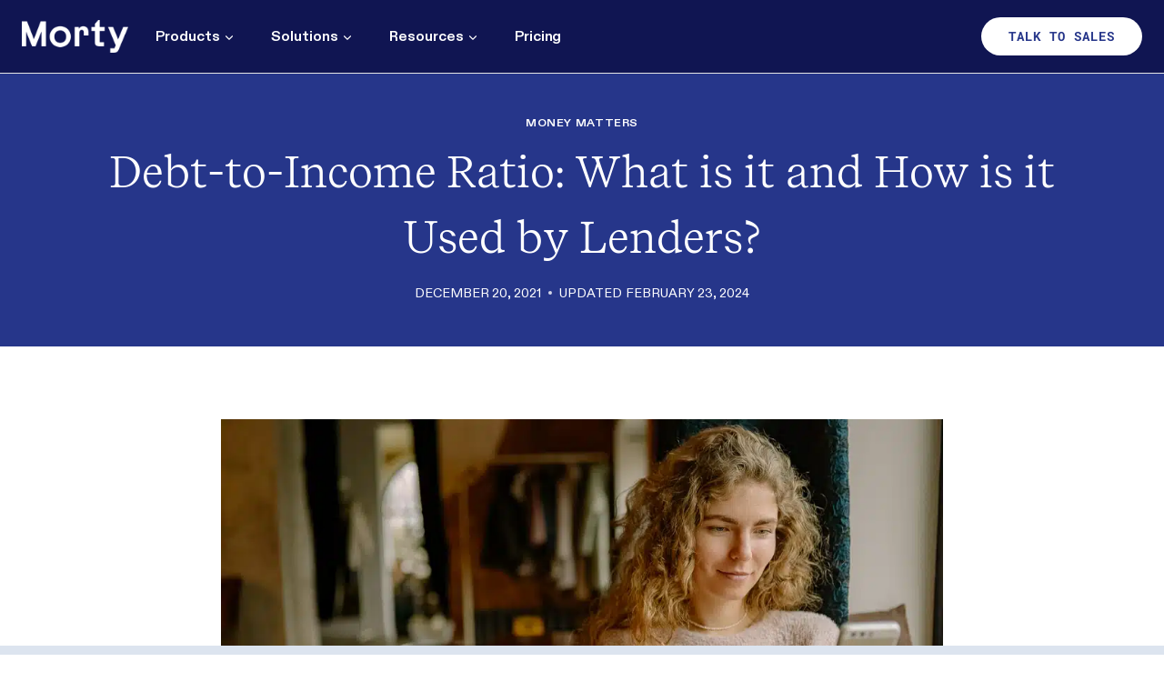

--- FILE ---
content_type: text/html; charset=UTF-8
request_url: https://www.morty.com/resources/wp-content/uploads/2021/12/What-is-Debt-to-Income-Ratio
body_size: 24069
content:
<!doctype html>
<html lang="en-US" class="no-js" itemtype="https://schema.org/Blog" itemscope>
<head>
	<meta charset="UTF-8">
	<meta name="viewport" content="width=device-width, initial-scale=1, minimum-scale=1">
	        <style>
            :root {
                        }

                    </style>
		<meta name='robots' content='index, follow, max-image-preview:large, max-snippet:-1, max-video-preview:-1' />
	<style>img:is([sizes="auto" i], [sizes^="auto," i]) { contain-intrinsic-size: 3000px 1500px }</style>
	
	<!-- This site is optimized with the Yoast SEO plugin v25.3.1 - https://yoast.com/wordpress/plugins/seo/ -->
	<title>What is Debt-to-Income Ratio? | Morty</title>
	<meta name="description" content="Learn what the debt to income ratio is, how lenders use it, and how you can improve this ratio for a better mortgage approval rate." />
	<link rel="canonical" href="https://www.morty.com/resources/money-matters/what-is-debt-to-income-ratio" />
	<meta property="og:locale" content="en_US" />
	<meta property="og:type" content="article" />
	<meta property="og:title" content="What is Debt-to-Income Ratio?" />
	<meta property="og:description" content="Learn what the debt to income ratio is, how lenders use it, and how you can improve this ratio for a better mortgage approval rate." />
	<meta property="og:url" content="https://www.morty.com/resources/money-matters/what-is-debt-to-income-ratio" />
	<meta property="og:site_name" content="Morty Resources" />
	<meta property="article:publisher" content="https://www.facebook.com/HiMorty/" />
	<meta property="article:published_time" content="2021-12-20T06:42:04+00:00" />
	<meta property="article:modified_time" content="2024-02-23T19:25:37+00:00" />
	<meta property="og:image" content="https://www.morty.com/resources/wp-content/uploads/2021/12/What-is-Debt-to-Income-Ratio.png" />
	<meta property="og:image:width" content="1200" />
	<meta property="og:image:height" content="800" />
	<meta property="og:image:type" content="image/png" />
	<meta name="author" content="Nora Apsel" />
	<meta name="twitter:card" content="summary_large_image" />
	<meta name="twitter:title" content="What is Debt-to-Income Ratio?" />
	<meta name="twitter:description" content="Learn what the debt to income ratio is, how lenders use it, and how you can improve this ratio for a better mortgage approval rate." />
	<meta name="twitter:image" content="https://www.morty.com/resources/wp-content/uploads/2021/12/What-is-Debt-to-Income-Ratio.png" />
	<meta name="twitter:creator" content="@himorty" />
	<meta name="twitter:site" content="@himorty" />
	<meta name="twitter:label1" content="Written by" />
	<meta name="twitter:data1" content="Nora Apsel" />
	<meta name="twitter:label2" content="Est. reading time" />
	<meta name="twitter:data2" content="6 minutes" />
	<script type="application/ld+json" class="yoast-schema-graph">{"@context":"https://schema.org","@graph":[{"@type":"Article","@id":"https://www.morty.com/resources/money-matters/what-is-debt-to-income-ratio#article","isPartOf":{"@id":"https://www.morty.com/resources/money-matters/what-is-debt-to-income-ratio"},"author":{"name":"Nora Apsel","@id":"https://www.morty.com/resources/#/schema/person/b2240f410dcc926390e8592cf8b62046"},"headline":"Debt-to-Income Ratio: What is it and How is it Used by Lenders?","datePublished":"2021-12-20T06:42:04+00:00","dateModified":"2024-02-23T19:25:37+00:00","mainEntityOfPage":{"@id":"https://www.morty.com/resources/money-matters/what-is-debt-to-income-ratio"},"wordCount":1353,"publisher":{"@id":"https://www.morty.com/resources/#organization"},"image":{"@id":"https://www.morty.com/resources/money-matters/what-is-debt-to-income-ratio#primaryimage"},"thumbnailUrl":"https://www.morty.com/resources/wp-content/uploads/2021/12/What-is-Debt-to-Income-Ratio.jpg","keywords":["Credit Cards","Credit Report","Credit Score","Debt-to-Income","gross monthly income","mortgage lenders","personal loans"],"articleSection":["Money Matters"],"inLanguage":"en-US"},{"@type":"WebPage","@id":"https://www.morty.com/resources/money-matters/what-is-debt-to-income-ratio","url":"https://www.morty.com/resources/money-matters/what-is-debt-to-income-ratio","name":"What is Debt-to-Income Ratio? | Morty","isPartOf":{"@id":"https://www.morty.com/resources/#website"},"primaryImageOfPage":{"@id":"https://www.morty.com/resources/money-matters/what-is-debt-to-income-ratio#primaryimage"},"image":{"@id":"https://www.morty.com/resources/money-matters/what-is-debt-to-income-ratio#primaryimage"},"thumbnailUrl":"https://www.morty.com/resources/wp-content/uploads/2021/12/What-is-Debt-to-Income-Ratio.jpg","datePublished":"2021-12-20T06:42:04+00:00","dateModified":"2024-02-23T19:25:37+00:00","description":"Learn what the debt to income ratio is, how lenders use it, and how you can improve this ratio for a better mortgage approval rate.","breadcrumb":{"@id":"https://www.morty.com/resources/money-matters/what-is-debt-to-income-ratio#breadcrumb"},"inLanguage":"en-US","potentialAction":[{"@type":"ReadAction","target":["https://www.morty.com/resources/money-matters/what-is-debt-to-income-ratio"]}]},{"@type":"ImageObject","inLanguage":"en-US","@id":"https://www.morty.com/resources/money-matters/what-is-debt-to-income-ratio#primaryimage","url":"https://www.morty.com/resources/wp-content/uploads/2021/12/What-is-Debt-to-Income-Ratio.jpg","contentUrl":"https://www.morty.com/resources/wp-content/uploads/2021/12/What-is-Debt-to-Income-Ratio.jpg","width":1024,"height":576},{"@type":"BreadcrumbList","@id":"https://www.morty.com/resources/money-matters/what-is-debt-to-income-ratio#breadcrumb","itemListElement":[{"@type":"ListItem","position":1,"name":"Resources","item":"https://www.morty.com/resources/"},{"@type":"ListItem","position":2,"name":"Money Matters","item":"https://www.morty.com/resources/category/money-matters"},{"@type":"ListItem","position":3,"name":"Debt-to-Income Ratio: What is it and How is it Used by Lenders?"}]},{"@type":"WebSite","@id":"https://www.morty.com/resources/#website","url":"https://www.morty.com/resources/","name":"Morty Resources","description":"Mortgage resources","publisher":{"@id":"https://www.morty.com/resources/#organization"},"potentialAction":[{"@type":"SearchAction","target":{"@type":"EntryPoint","urlTemplate":"https://www.morty.com/resources/?s={search_term_string}"},"query-input":{"@type":"PropertyValueSpecification","valueRequired":true,"valueName":"search_term_string"}}],"inLanguage":"en-US"},{"@type":"Organization","@id":"https://www.morty.com/resources/#organization","name":"Morty","url":"https://www.morty.com/resources/","logo":{"@type":"ImageObject","inLanguage":"en-US","@id":"https://www.morty.com/resources/#/schema/logo/image/","url":"https://www.morty.com/resources/wp-content/uploads/2025/05/cropped-morty-logo.webp","contentUrl":"https://www.morty.com/resources/wp-content/uploads/2025/05/cropped-morty-logo.webp","width":1293,"height":516,"caption":"Morty"},"image":{"@id":"https://www.morty.com/resources/#/schema/logo/image/"},"sameAs":["https://www.facebook.com/HiMorty/","https://x.com/himorty","https://www.linkedin.com/company/morty-inc."]},{"@type":"Person","@id":"https://www.morty.com/resources/#/schema/person/b2240f410dcc926390e8592cf8b62046","name":"Nora Apsel","image":{"@type":"ImageObject","inLanguage":"en-US","@id":"https://www.morty.com/resources/#/schema/person/image/","url":"https://secure.gravatar.com/avatar/1a4a032cbf16a58120495e159080fe9f?s=96&d=mm&r=g","contentUrl":"https://secure.gravatar.com/avatar/1a4a032cbf16a58120495e159080fe9f?s=96&d=mm&r=g","caption":"Nora Apsel"}}]}</script>
	<!-- / Yoast SEO plugin. -->


<link rel='dns-prefetch' href='//www.morty.com' />
<link rel='dns-prefetch' href='//js.hs-scripts.com' />

			<script>document.documentElement.classList.remove( 'no-js' );</script>
			<link rel='stylesheet' id='genesis-blocks-style-css-css' href='https://www.morty.com/resources/wp-content/plugins/genesis-blocks/dist/style-blocks.build.css?ver=1726583113' media='all' />
<link rel='stylesheet' id='wp-block-library-css' href='https://www.morty.com/resources/wp-includes/css/dist/block-library/style.min.css?ver=6.7.2' media='all' />
<style id='htgb-block-glossary-style-inline-css'>
.hg-glossary *,.hg-glossary :after,.hg-glossary :before{box-sizing:border-box;word-break:normal}.hg-glossary .hg-glossary__header{margin:0 0 1em}.hg-glossary.is-style-boxed{background:#fafafa;padding:4rem}.hg-glossary.is-style-boxed .hg-content .hg-content__letter{border-bottom:1px solid;padding:1rem 0}.hg-glossary .hg-nav{display:flex;flex-wrap:wrap;justify-content:center;margin:0 0 1rem}.hg-glossary .hg-nav a.htgb_active_nav{text-decoration:underline}.hg-glossary .hg-nav a.htgb_disabled,.hg-glossary .hg-nav a.htgb_search_disabled{color:#494c4d;pointer-events:none}.hg-glossary .hg-nav a{display:block;line-height:1;padding:8px;text-decoration:none}.hg-glossary .hg-search{margin:0 0 1rem}.hg-glossary .hg-search input{border:1px solid #ccc;border-radius:4px;max-width:100%;padding:1rem 1.4rem;width:100%}.hg-glossary .hg-content .hg-content__letter{background-color:#fafafa;display:block;font-size:1.1em;font-weight:600;margin:0 0 2rem;padding:1rem 1.1rem}.hg-glossary .hg-content dl{display:flex;flex-flow:row wrap;flex-wrap:nowrap;margin:1rem 0;padding:0}.hg-glossary .hg-content dl dt{flex-basis:20%;font-weight:600;margin:0 20px 0 0}.hg-glossary .hg-content dl dd{flex-basis:80%;flex-grow:1;margin:0}.hg-glossary .hg-content .hg-item-description>p{margin:0}.hg-glossary .hg-nullsearch{display:none;margin:0 0 1em}

</style>
<link rel='stylesheet' id='ht_toc-style-css-css' href='https://www.morty.com/resources/wp-content/plugins/heroic-table-of-contents/dist/blocks.style.build.css?ver=1716400593' media='all' />
<style id='classic-theme-styles-inline-css'>
/*! This file is auto-generated */
.wp-block-button__link{color:#fff;background-color:#32373c;border-radius:9999px;box-shadow:none;text-decoration:none;padding:calc(.667em + 2px) calc(1.333em + 2px);font-size:1.125em}.wp-block-file__button{background:#32373c;color:#fff;text-decoration:none}
</style>
<style id='global-styles-inline-css'>
:root{--wp--preset--aspect-ratio--square: 1;--wp--preset--aspect-ratio--4-3: 4/3;--wp--preset--aspect-ratio--3-4: 3/4;--wp--preset--aspect-ratio--3-2: 3/2;--wp--preset--aspect-ratio--2-3: 2/3;--wp--preset--aspect-ratio--16-9: 16/9;--wp--preset--aspect-ratio--9-16: 9/16;--wp--preset--color--black: #000000;--wp--preset--color--cyan-bluish-gray: #abb8c3;--wp--preset--color--white: #ffffff;--wp--preset--color--pale-pink: #f78da7;--wp--preset--color--vivid-red: #cf2e2e;--wp--preset--color--luminous-vivid-orange: #ff6900;--wp--preset--color--luminous-vivid-amber: #fcb900;--wp--preset--color--light-green-cyan: #7bdcb5;--wp--preset--color--vivid-green-cyan: #00d084;--wp--preset--color--pale-cyan-blue: #8ed1fc;--wp--preset--color--vivid-cyan-blue: #0693e3;--wp--preset--color--vivid-purple: #9b51e0;--wp--preset--color--theme-palette-1: var(--global-palette1);--wp--preset--color--theme-palette-2: var(--global-palette2);--wp--preset--color--theme-palette-3: var(--global-palette3);--wp--preset--color--theme-palette-4: var(--global-palette4);--wp--preset--color--theme-palette-5: var(--global-palette5);--wp--preset--color--theme-palette-6: var(--global-palette6);--wp--preset--color--theme-palette-7: var(--global-palette7);--wp--preset--color--theme-palette-8: var(--global-palette8);--wp--preset--color--theme-palette-9: var(--global-palette9);--wp--preset--gradient--vivid-cyan-blue-to-vivid-purple: linear-gradient(135deg,rgba(6,147,227,1) 0%,rgb(155,81,224) 100%);--wp--preset--gradient--light-green-cyan-to-vivid-green-cyan: linear-gradient(135deg,rgb(122,220,180) 0%,rgb(0,208,130) 100%);--wp--preset--gradient--luminous-vivid-amber-to-luminous-vivid-orange: linear-gradient(135deg,rgba(252,185,0,1) 0%,rgba(255,105,0,1) 100%);--wp--preset--gradient--luminous-vivid-orange-to-vivid-red: linear-gradient(135deg,rgba(255,105,0,1) 0%,rgb(207,46,46) 100%);--wp--preset--gradient--very-light-gray-to-cyan-bluish-gray: linear-gradient(135deg,rgb(238,238,238) 0%,rgb(169,184,195) 100%);--wp--preset--gradient--cool-to-warm-spectrum: linear-gradient(135deg,rgb(74,234,220) 0%,rgb(151,120,209) 20%,rgb(207,42,186) 40%,rgb(238,44,130) 60%,rgb(251,105,98) 80%,rgb(254,248,76) 100%);--wp--preset--gradient--blush-light-purple: linear-gradient(135deg,rgb(255,206,236) 0%,rgb(152,150,240) 100%);--wp--preset--gradient--blush-bordeaux: linear-gradient(135deg,rgb(254,205,165) 0%,rgb(254,45,45) 50%,rgb(107,0,62) 100%);--wp--preset--gradient--luminous-dusk: linear-gradient(135deg,rgb(255,203,112) 0%,rgb(199,81,192) 50%,rgb(65,88,208) 100%);--wp--preset--gradient--pale-ocean: linear-gradient(135deg,rgb(255,245,203) 0%,rgb(182,227,212) 50%,rgb(51,167,181) 100%);--wp--preset--gradient--electric-grass: linear-gradient(135deg,rgb(202,248,128) 0%,rgb(113,206,126) 100%);--wp--preset--gradient--midnight: linear-gradient(135deg,rgb(2,3,129) 0%,rgb(40,116,252) 100%);--wp--preset--font-size--small: var(--global-font-size-small);--wp--preset--font-size--medium: var(--global-font-size-medium);--wp--preset--font-size--large: var(--global-font-size-large);--wp--preset--font-size--x-large: 42px;--wp--preset--font-size--larger: var(--global-font-size-larger);--wp--preset--font-size--xxlarge: var(--global-font-size-xxlarge);--wp--preset--spacing--20: 0.44rem;--wp--preset--spacing--30: 0.67rem;--wp--preset--spacing--40: 1rem;--wp--preset--spacing--50: 1.5rem;--wp--preset--spacing--60: 2.25rem;--wp--preset--spacing--70: 3.38rem;--wp--preset--spacing--80: 5.06rem;--wp--preset--shadow--natural: 6px 6px 9px rgba(0, 0, 0, 0.2);--wp--preset--shadow--deep: 12px 12px 50px rgba(0, 0, 0, 0.4);--wp--preset--shadow--sharp: 6px 6px 0px rgba(0, 0, 0, 0.2);--wp--preset--shadow--outlined: 6px 6px 0px -3px rgba(255, 255, 255, 1), 6px 6px rgba(0, 0, 0, 1);--wp--preset--shadow--crisp: 6px 6px 0px rgba(0, 0, 0, 1);}:where(.is-layout-flex){gap: 0.5em;}:where(.is-layout-grid){gap: 0.5em;}body .is-layout-flex{display: flex;}.is-layout-flex{flex-wrap: wrap;align-items: center;}.is-layout-flex > :is(*, div){margin: 0;}body .is-layout-grid{display: grid;}.is-layout-grid > :is(*, div){margin: 0;}:where(.wp-block-columns.is-layout-flex){gap: 2em;}:where(.wp-block-columns.is-layout-grid){gap: 2em;}:where(.wp-block-post-template.is-layout-flex){gap: 1.25em;}:where(.wp-block-post-template.is-layout-grid){gap: 1.25em;}.has-black-color{color: var(--wp--preset--color--black) !important;}.has-cyan-bluish-gray-color{color: var(--wp--preset--color--cyan-bluish-gray) !important;}.has-white-color{color: var(--wp--preset--color--white) !important;}.has-pale-pink-color{color: var(--wp--preset--color--pale-pink) !important;}.has-vivid-red-color{color: var(--wp--preset--color--vivid-red) !important;}.has-luminous-vivid-orange-color{color: var(--wp--preset--color--luminous-vivid-orange) !important;}.has-luminous-vivid-amber-color{color: var(--wp--preset--color--luminous-vivid-amber) !important;}.has-light-green-cyan-color{color: var(--wp--preset--color--light-green-cyan) !important;}.has-vivid-green-cyan-color{color: var(--wp--preset--color--vivid-green-cyan) !important;}.has-pale-cyan-blue-color{color: var(--wp--preset--color--pale-cyan-blue) !important;}.has-vivid-cyan-blue-color{color: var(--wp--preset--color--vivid-cyan-blue) !important;}.has-vivid-purple-color{color: var(--wp--preset--color--vivid-purple) !important;}.has-black-background-color{background-color: var(--wp--preset--color--black) !important;}.has-cyan-bluish-gray-background-color{background-color: var(--wp--preset--color--cyan-bluish-gray) !important;}.has-white-background-color{background-color: var(--wp--preset--color--white) !important;}.has-pale-pink-background-color{background-color: var(--wp--preset--color--pale-pink) !important;}.has-vivid-red-background-color{background-color: var(--wp--preset--color--vivid-red) !important;}.has-luminous-vivid-orange-background-color{background-color: var(--wp--preset--color--luminous-vivid-orange) !important;}.has-luminous-vivid-amber-background-color{background-color: var(--wp--preset--color--luminous-vivid-amber) !important;}.has-light-green-cyan-background-color{background-color: var(--wp--preset--color--light-green-cyan) !important;}.has-vivid-green-cyan-background-color{background-color: var(--wp--preset--color--vivid-green-cyan) !important;}.has-pale-cyan-blue-background-color{background-color: var(--wp--preset--color--pale-cyan-blue) !important;}.has-vivid-cyan-blue-background-color{background-color: var(--wp--preset--color--vivid-cyan-blue) !important;}.has-vivid-purple-background-color{background-color: var(--wp--preset--color--vivid-purple) !important;}.has-black-border-color{border-color: var(--wp--preset--color--black) !important;}.has-cyan-bluish-gray-border-color{border-color: var(--wp--preset--color--cyan-bluish-gray) !important;}.has-white-border-color{border-color: var(--wp--preset--color--white) !important;}.has-pale-pink-border-color{border-color: var(--wp--preset--color--pale-pink) !important;}.has-vivid-red-border-color{border-color: var(--wp--preset--color--vivid-red) !important;}.has-luminous-vivid-orange-border-color{border-color: var(--wp--preset--color--luminous-vivid-orange) !important;}.has-luminous-vivid-amber-border-color{border-color: var(--wp--preset--color--luminous-vivid-amber) !important;}.has-light-green-cyan-border-color{border-color: var(--wp--preset--color--light-green-cyan) !important;}.has-vivid-green-cyan-border-color{border-color: var(--wp--preset--color--vivid-green-cyan) !important;}.has-pale-cyan-blue-border-color{border-color: var(--wp--preset--color--pale-cyan-blue) !important;}.has-vivid-cyan-blue-border-color{border-color: var(--wp--preset--color--vivid-cyan-blue) !important;}.has-vivid-purple-border-color{border-color: var(--wp--preset--color--vivid-purple) !important;}.has-vivid-cyan-blue-to-vivid-purple-gradient-background{background: var(--wp--preset--gradient--vivid-cyan-blue-to-vivid-purple) !important;}.has-light-green-cyan-to-vivid-green-cyan-gradient-background{background: var(--wp--preset--gradient--light-green-cyan-to-vivid-green-cyan) !important;}.has-luminous-vivid-amber-to-luminous-vivid-orange-gradient-background{background: var(--wp--preset--gradient--luminous-vivid-amber-to-luminous-vivid-orange) !important;}.has-luminous-vivid-orange-to-vivid-red-gradient-background{background: var(--wp--preset--gradient--luminous-vivid-orange-to-vivid-red) !important;}.has-very-light-gray-to-cyan-bluish-gray-gradient-background{background: var(--wp--preset--gradient--very-light-gray-to-cyan-bluish-gray) !important;}.has-cool-to-warm-spectrum-gradient-background{background: var(--wp--preset--gradient--cool-to-warm-spectrum) !important;}.has-blush-light-purple-gradient-background{background: var(--wp--preset--gradient--blush-light-purple) !important;}.has-blush-bordeaux-gradient-background{background: var(--wp--preset--gradient--blush-bordeaux) !important;}.has-luminous-dusk-gradient-background{background: var(--wp--preset--gradient--luminous-dusk) !important;}.has-pale-ocean-gradient-background{background: var(--wp--preset--gradient--pale-ocean) !important;}.has-electric-grass-gradient-background{background: var(--wp--preset--gradient--electric-grass) !important;}.has-midnight-gradient-background{background: var(--wp--preset--gradient--midnight) !important;}.has-small-font-size{font-size: var(--wp--preset--font-size--small) !important;}.has-medium-font-size{font-size: var(--wp--preset--font-size--medium) !important;}.has-large-font-size{font-size: var(--wp--preset--font-size--large) !important;}.has-x-large-font-size{font-size: var(--wp--preset--font-size--x-large) !important;}
:where(.wp-block-post-template.is-layout-flex){gap: 1.25em;}:where(.wp-block-post-template.is-layout-grid){gap: 1.25em;}
:where(.wp-block-columns.is-layout-flex){gap: 2em;}:where(.wp-block-columns.is-layout-grid){gap: 2em;}
:root :where(.wp-block-pullquote){font-size: 1.5em;line-height: 1.6;}
</style>
<link rel='stylesheet' id='rp-public-styles-css' href='https://www.morty.com/resources/wp-content/plugins/reading-progress-bar/public/css/rp-public.css?ver=6.7.2' media='all' />
<link rel='stylesheet' id='searchandfilter-css' href='https://www.morty.com/resources/wp-content/plugins/search-filter/style.css?ver=1' media='all' />
<link rel='stylesheet' id='rt-fontawsome-css' href='https://www.morty.com/resources/wp-content/plugins/the-post-grid/assets/vendor/font-awesome/css/font-awesome.min.css?ver=7.7.21' media='all' />
<link rel='stylesheet' id='rt-flaticon-css' href='https://www.morty.com/resources/wp-content/plugins/the-post-grid/assets/vendor/flaticon/flaticon_the_post_grid.css?ver=7.7.21' media='all' />
<link rel='stylesheet' id='rt-tpg-shortcode-css' href='https://www.morty.com/resources/wp-content/plugins/the-post-grid-pro/assets/css/tpg-shortcode.min.css?ver=7.2.5' media='all' />
<link rel='stylesheet' id='rss-retriever-css' href='https://www.morty.com/resources/wp-content/plugins/wp-rss-retriever/inc/css/rss-retriever.css?ver=1.6.10' media='all' />
<link rel='stylesheet' id='megamenu-css' href='https://www.morty.com/resources/wp-content/uploads/maxmegamenu/style.css?ver=f44015' media='all' />
<link rel='stylesheet' id='tag-groups-css-frontend-structure-css' href='https://www.morty.com/resources/wp-content/plugins/tag-groups/assets/css/jquery-ui.structure.min.css?ver=2.0.9' media='all' />
<link rel='stylesheet' id='tag-groups-css-frontend-theme-css' href='https://www.morty.com/resources/wp-content/plugins/tag-groups/assets/css/delta/jquery-ui.theme.min.css?ver=2.0.9' media='all' />
<link rel='stylesheet' id='tag-groups-css-frontend-css' href='https://www.morty.com/resources/wp-content/plugins/tag-groups/assets/css/frontend.min.css?ver=2.0.9' media='all' />
<link rel='stylesheet' id='kadence-global-css' href='https://www.morty.com/resources/wp-content/themes/kadence/assets/css/global.min.css?ver=1.2.18' media='all' />
<style id='kadence-global-inline-css'>
/* Kadence Base CSS */
:root{--global-palette1:#26368a;--global-palette2:#299490;--global-palette3:#2b211a;--global-palette4:#2b211a;--global-palette5:#2b211a;--global-palette6:#dce4ef;--global-palette7:#fcf6f0;--global-palette8:#fdfbf5;--global-palette9:#ffffff;--global-palette9rgb:255, 255, 255;--global-palette-highlight:var(--global-palette1);--global-palette-highlight-alt:var(--global-palette2);--global-palette-highlight-alt2:var(--global-palette9);--global-palette-btn-bg:var(--global-palette1);--global-palette-btn-bg-hover:var(--global-palette2);--global-palette-btn:var(--global-palette9);--global-palette-btn-hover:var(--global-palette9);--global-body-font-family:Diatype, Helvetica;--global-heading-font-family:Recife;--global-primary-nav-font-family:Diatype, Helvetica;--global-fallback-font:sans-serif;--global-display-fallback-font:sans-serif;--global-content-width:1290px;--global-content-wide-width:calc(1290px + 230px);--global-content-narrow-width:842px;--global-content-edge-padding:1.5rem;--global-content-boxed-padding:2rem;--global-calc-content-width:calc(1290px - var(--global-content-edge-padding) - var(--global-content-edge-padding) );--wp--style--global--content-size:var(--global-calc-content-width);}.wp-site-blocks{--global-vw:calc( 100vw - ( 0.5 * var(--scrollbar-offset)));}body{background:var(--global-palette9);-webkit-font-smoothing:antialiased;-moz-osx-font-smoothing:grayscale;}body, input, select, optgroup, textarea{font-style:normal;font-weight:400;font-size:18px;line-height:1.6;font-family:var(--global-body-font-family);color:var(--global-palette4);}.content-bg, body.content-style-unboxed .site{background:var(--global-palette7);}h1,h2,h3,h4,h5,h6{font-family:var(--global-heading-font-family);}h1{font-style:normal;font-weight:normal;font-size:48px;line-height:1.5;color:var(--global-palette3);}h2{font-style:normal;font-weight:normal;font-size:40px;line-height:1.4;color:var(--global-palette3);}h3{font-style:normal;font-weight:400;font-size:32px;line-height:1.5;font-family:Recife;color:var(--global-palette3);}h4{font-style:normal;font-weight:400;font-size:22px;line-height:1.5;font-family:Diatype, Helvetica;color:var(--global-palette4);}h5{font-style:normal;font-weight:800;font-size:14px;line-height:1.5;font-family:Diatype, Helvetica;text-transform:uppercase;color:var(--global-palette4);}h6{font-style:normal;font-weight:800;font-size:14px;line-height:1.5;font-family:Diatype, Helvetica;text-transform:none;color:var(--global-palette5);}.entry-hero h1{font-style:normal;color:var(--global-palette9);}.entry-hero .kadence-breadcrumbs{max-width:1290px;}.site-container, .site-header-row-layout-contained, .site-footer-row-layout-contained, .entry-hero-layout-contained, .comments-area, .alignfull > .wp-block-cover__inner-container, .alignwide > .wp-block-cover__inner-container{max-width:var(--global-content-width);}.content-width-narrow .content-container.site-container, .content-width-narrow .hero-container.site-container{max-width:var(--global-content-narrow-width);}@media all and (min-width: 1520px){.wp-site-blocks .content-container  .alignwide{margin-left:-115px;margin-right:-115px;width:unset;max-width:unset;}}@media all and (min-width: 1102px){.content-width-narrow .wp-site-blocks .content-container .alignwide{margin-left:-130px;margin-right:-130px;width:unset;max-width:unset;}}.content-style-boxed .wp-site-blocks .entry-content .alignwide{margin-left:calc( -1 * var( --global-content-boxed-padding ) );margin-right:calc( -1 * var( --global-content-boxed-padding ) );}.content-area{margin-top:5rem;margin-bottom:5rem;}@media all and (max-width: 1024px){.content-area{margin-top:3rem;margin-bottom:3rem;}}@media all and (max-width: 767px){.content-area{margin-top:2rem;margin-bottom:2rem;}}@media all and (max-width: 1024px){:root{--global-content-boxed-padding:2rem;}}@media all and (max-width: 767px){:root{--global-content-boxed-padding:1.5rem;}}.entry-content-wrap{padding:2rem;}@media all and (max-width: 1024px){.entry-content-wrap{padding:2rem;}}@media all and (max-width: 767px){.entry-content-wrap{padding:1.5rem;}}.entry.single-entry{box-shadow:0px 15px 15px -10px rgba(0,0,0,0.05);}.entry.loop-entry{box-shadow:0px 15px 15px -10px rgba(0,0,0,0.05);}.loop-entry .entry-content-wrap{padding:2rem;}@media all and (max-width: 1024px){.loop-entry .entry-content-wrap{padding:2rem;}}@media all and (max-width: 767px){.loop-entry .entry-content-wrap{padding:1.5rem;}}button, .button, .wp-block-button__link, input[type="button"], input[type="reset"], input[type="submit"], .fl-button, .elementor-button-wrapper .elementor-button, .wc-block-components-checkout-place-order-button, .wc-block-cart__submit{font-style:normal;font-weight:800;font-size:14px;letter-spacing:1px;font-family:Diatype, Helvetica;text-transform:uppercase;border-radius:100px;padding:11px 11px 11px 11px;box-shadow:0px 0px 0px -7px rgba(0,0,0,0);}.wp-block-button.is-style-outline .wp-block-button__link{padding:11px 11px 11px 11px;}button:hover, button:focus, button:active, .button:hover, .button:focus, .button:active, .wp-block-button__link:hover, .wp-block-button__link:focus, .wp-block-button__link:active, input[type="button"]:hover, input[type="button"]:focus, input[type="button"]:active, input[type="reset"]:hover, input[type="reset"]:focus, input[type="reset"]:active, input[type="submit"]:hover, input[type="submit"]:focus, input[type="submit"]:active, .elementor-button-wrapper .elementor-button:hover, .elementor-button-wrapper .elementor-button:focus, .elementor-button-wrapper .elementor-button:active, .wc-block-cart__submit:hover{box-shadow:0px 15px 25px -7px rgba(0,0,0,0.1);}.kb-button.kb-btn-global-outline.kb-btn-global-inherit{padding-top:calc(11px - 2px);padding-right:calc(11px - 2px);padding-bottom:calc(11px - 2px);padding-left:calc(11px - 2px);}@media all and (min-width: 1025px){.transparent-header .entry-hero .entry-hero-container-inner{padding-top:80px;}}@media all and (max-width: 1024px){.mobile-transparent-header .entry-hero .entry-hero-container-inner{padding-top:80px;}}@media all and (max-width: 767px){.mobile-transparent-header .entry-hero .entry-hero-container-inner{padding-top:80px;}}.wp-site-blocks .entry-hero-container-inner{background:var(--global-palette1);}#kt-scroll-up-reader, #kt-scroll-up{border:0px none currentColor;border-radius:0px 0px 0px 0px;bottom:30px;font-size:2em;padding:0.4em 0.4em 0.4em 0.4em;}#kt-scroll-up-reader.scroll-up-side-right, #kt-scroll-up.scroll-up-side-right{right:30px;}#kt-scroll-up-reader.scroll-up-side-left, #kt-scroll-up.scroll-up-side-left{left:30px;}body.single{background:var(--global-palette9);}body.single .content-bg, body.content-style-unboxed.single .site{background:rgba(255,255,255,0.68);}body.single .entry-related{background:var(--global-palette9);}.wp-site-blocks .entry-related h2.entry-related-title{font-style:normal;font-weight:400;font-size:24px;font-family:Diatype, Helvetica;text-transform:capitalize;color:var(--global-palette3);}.wp-site-blocks .post-title h1{font-style:normal;font-weight:normal;font-size:48px;color:var(--global-palette9);}.post-title .entry-taxonomies, .post-title .entry-taxonomies a{color:var(--global-palette9);}.post-title .entry-taxonomies a:hover{color:var(--global-palette9);}.post-title .entry-taxonomies .category-style-pill a{background:var(--global-palette9);}.post-title .entry-taxonomies .category-style-pill a:hover{background:var(--global-palette9);}.post-title .entry-meta{font-style:normal;font-weight:normal;text-transform:uppercase;color:var(--global-palette9);}.post-title .entry-meta a:hover{color:var(--global-palette6);}.post-title .kadence-breadcrumbs{font-style:normal;text-transform:uppercase;color:var(--global-palette9);}.post-title .kadence-breadcrumbs a:hover{color:var(--global-palette9);}.post-title .title-entry-excerpt{font-style:normal;font-weight:normal;}.entry-hero.post-hero-section .entry-header{min-height:300px;}.loop-entry.type-post h2.entry-title{font-style:normal;font-weight:400;font-size:20px;line-height:1.3;font-family:Diatype, Helvetica;color:var(--global-palette4);}.loop-entry.type-post .entry-taxonomies{font-style:normal;font-weight:400;font-size:12px;font-family:Diatype, Helvetica;text-transform:uppercase;}.loop-entry.type-post .entry-meta{font-style:normal;font-weight:400;font-size:12px;font-family:Diatype, Helvetica;text-transform:uppercase;}.loop-entry.type-post .entry-meta{color:#7f7f7f;}
/* Kadence Header CSS */
@media all and (max-width: 1024px){.mobile-transparent-header #masthead{position:absolute;left:0px;right:0px;z-index:100;}.kadence-scrollbar-fixer.mobile-transparent-header #masthead{right:var(--scrollbar-offset,0);}.mobile-transparent-header #masthead, .mobile-transparent-header .site-top-header-wrap .site-header-row-container-inner, .mobile-transparent-header .site-main-header-wrap .site-header-row-container-inner, .mobile-transparent-header .site-bottom-header-wrap .site-header-row-container-inner{background:transparent;}.site-header-row-tablet-layout-fullwidth, .site-header-row-tablet-layout-standard{padding:0px;}}@media all and (min-width: 1025px){.transparent-header #masthead{position:absolute;left:0px;right:0px;z-index:100;}.transparent-header.kadence-scrollbar-fixer #masthead{right:var(--scrollbar-offset,0);}.transparent-header #masthead, .transparent-header .site-top-header-wrap .site-header-row-container-inner, .transparent-header .site-main-header-wrap .site-header-row-container-inner, .transparent-header .site-bottom-header-wrap .site-header-row-container-inner{background:transparent;}}.site-branding a.brand img{max-width:394px;}.site-branding a.brand img.svg-logo-image{width:394px;}@media all and (max-width: 767px){.site-branding a.brand img{max-width:109px;}.site-branding a.brand img.svg-logo-image{width:109px;}}.site-branding{padding:0px 0px 0px 0px;}#masthead, #masthead .kadence-sticky-header.item-is-fixed:not(.item-at-start):not(.site-header-row-container):not(.site-main-header-wrap), #masthead .kadence-sticky-header.item-is-fixed:not(.item-at-start) > .site-header-row-container-inner{background:#fdfbf5;}.site-main-header-wrap .site-header-row-container-inner{background:#101552;border-bottom:1px solid #e5e5e5;}.site-main-header-inner-wrap{min-height:80px;}.header-navigation[class*="header-navigation-style-underline"] .header-menu-container.primary-menu-container>ul>li>a:after{width:calc( 100% - 2.5em);}.main-navigation .primary-menu-container > ul > li.menu-item > a{padding-left:calc(2.5em / 2);padding-right:calc(2.5em / 2);padding-top:0.6em;padding-bottom:0.6em;color:var(--global-palette9);background:#101552;}.main-navigation .primary-menu-container > ul > li.menu-item .dropdown-nav-special-toggle{right:calc(2.5em / 2);}.main-navigation .primary-menu-container > ul li.menu-item > a{font-style:normal;font-weight:800;font-size:16px;letter-spacing:-0.001em;font-family:var(--global-primary-nav-font-family);text-transform:none;}.main-navigation .primary-menu-container > ul > li.menu-item > a:hover{color:var(--global-palette9);background:#101552;}
					.header-navigation[class*="header-navigation-style-underline"] .header-menu-container.primary-menu-container>ul>li.current-menu-ancestor>a:after,
					.header-navigation[class*="header-navigation-style-underline"] .header-menu-container.primary-menu-container>ul>li.current-page-parent>a:after,
					.header-navigation[class*="header-navigation-style-underline"] .header-menu-container.primary-menu-container>ul>li.current-product-ancestor>a:after
				{transform:scale(1, 1) translate(50%, 0);}
					.main-navigation .primary-menu-container > ul > li.menu-item.current-menu-item > a, 
					.main-navigation .primary-menu-container > ul > li.menu-item.current-menu-ancestor > a, 
					.main-navigation .primary-menu-container > ul > li.menu-item.current-page-parent > a,
					.main-navigation .primary-menu-container > ul > li.menu-item.current-product-ancestor > a
				{color:var(--global-palette9);background:#101552;}.header-navigation .header-menu-container ul ul.sub-menu, .header-navigation .header-menu-container ul ul.submenu{background:#ffffff;box-shadow:0px 2px 13px 0px rgba(0,0,0,0.1);}.header-navigation .header-menu-container ul ul li.menu-item, .header-menu-container ul.menu > li.kadence-menu-mega-enabled > ul > li.menu-item > a{border-bottom:1px solid rgba(255,255,255,0.1);}.header-navigation .header-menu-container ul ul li.menu-item > a{width:250px;padding-top:1em;padding-bottom:1em;color:#000000;font-style:normal;font-size:14px;line-height:1;letter-spacing:-0.001em;text-transform:capitalize;}.header-navigation .header-menu-container ul ul li.menu-item > a:hover{color:var(--global-palette1);background:#ffffff;}.header-navigation .header-menu-container ul ul li.menu-item.current-menu-item > a{color:var(--global-palette1);background:#ffffff;}.mobile-toggle-open-container .menu-toggle-open, .mobile-toggle-open-container .menu-toggle-open:focus{color:#ffffff;padding:0.4em 0.6em 0.4em 0.6em;font-size:14px;}.mobile-toggle-open-container .menu-toggle-open.menu-toggle-style-bordered{border:1px solid currentColor;}.mobile-toggle-open-container .menu-toggle-open .menu-toggle-icon{font-size:20px;}.mobile-toggle-open-container .menu-toggle-open:hover, .mobile-toggle-open-container .menu-toggle-open:focus-visible{color:#ffffff;}.mobile-navigation ul li{font-size:14px;}.mobile-navigation ul li a{padding-top:1em;padding-bottom:1em;}.mobile-navigation ul li > a, .mobile-navigation ul li.menu-item-has-children > .drawer-nav-drop-wrap{color:var(--global-palette3);}.mobile-navigation ul li > a:hover, .mobile-navigation ul li.menu-item-has-children > .drawer-nav-drop-wrap:hover{color:var(--global-palette3);}.mobile-navigation ul li.current-menu-item > a, .mobile-navigation ul li.current-menu-item.menu-item-has-children > .drawer-nav-drop-wrap{color:var(--global-palette-highlight);}.mobile-navigation ul li.menu-item-has-children .drawer-nav-drop-wrap, .mobile-navigation ul li:not(.menu-item-has-children) a{border-bottom:1px solid #c7c7c7;}.mobile-navigation:not(.drawer-navigation-parent-toggle-true) ul li.menu-item-has-children .drawer-nav-drop-wrap button{border-left:1px solid #c7c7c7;}@media all and (max-width: 767px){#mobile-drawer .drawer-inner, #mobile-drawer.popup-drawer-layout-fullwidth.popup-drawer-animation-slice .pop-portion-bg, #mobile-drawer.popup-drawer-layout-fullwidth.popup-drawer-animation-slice.pop-animated.show-drawer .drawer-inner{background:var(--global-palette9);}}#mobile-drawer .drawer-header .drawer-toggle{padding:0.6em 0.15em 0.6em 0.15em;font-size:24px;}#mobile-drawer .drawer-header .drawer-toggle, #mobile-drawer .drawer-header .drawer-toggle:focus{color:#000000;}#mobile-drawer .drawer-header .drawer-toggle:hover, #mobile-drawer .drawer-header .drawer-toggle:focus:hover{color:#000000;}#main-header .header-button{font-style:normal;font-weight:700;font-family:'Roboto Mono', monospace;margin:0px 0px 0px 0px;color:var(--global-palette1);background:var(--global-palette9);border:2px none transparent;box-shadow:0px 0px 0px -7px rgba(0,0,0,0);}#main-header .header-button.button-size-custom{padding:10px 30px 10px 30px;}#main-header .header-button:hover{background:var(--global-palette9);box-shadow:0px 15px 25px -7px rgba(0,0,0,0.1);}
/* Kadence Footer CSS */
#colophon{background:var(--global-palette9);}.site-top-footer-wrap .site-footer-row-container-inner{background:var(--global-palette9);font-style:normal;font-size:14px;border-bottom:0px none transparent;}.site-top-footer-inner-wrap{padding-top:65px;padding-bottom:65px;grid-column-gap:30px;grid-row-gap:30px;}.site-top-footer-inner-wrap .widget{margin-bottom:16px;}.site-top-footer-inner-wrap .widget-area .widget-title{font-style:normal;font-weight:800;font-size:14px;text-transform:uppercase;}.site-top-footer-inner-wrap .site-footer-section:not(:last-child):after{right:calc(-30px / 2);}.site-bottom-footer-wrap .site-footer-row-container-inner{background:var(--global-palette9);font-style:normal;font-size:14px;color:#616161;border-top:1px solid #e7e7e9;}.site-footer .site-bottom-footer-wrap a:where(:not(.button):not(.wp-block-button__link):not(.wp-element-button)){color:#616161;}.site-footer .site-bottom-footer-wrap a:where(:not(.button):not(.wp-block-button__link):not(.wp-element-button)):hover{color:#616161;}.site-bottom-footer-inner-wrap{padding-top:0px;padding-bottom:0px;grid-column-gap:0px;}.site-bottom-footer-inner-wrap .widget{margin-bottom:30px;}.site-bottom-footer-inner-wrap .widget-area .widget-title{font-style:normal;font-weight:800;font-size:16px;font-family:Diatype, Helvetica;text-transform:uppercase;}.site-bottom-footer-inner-wrap .site-footer-section:not(:last-child):after{right:calc(-0px / 2);}.footer-social-wrap{margin:0px 0px 0px 0px;}.footer-social-wrap .footer-social-inner-wrap{font-size:1.15em;gap:0em;}.site-footer .site-footer-wrap .site-footer-section .footer-social-wrap .footer-social-inner-wrap .social-button{border:2px none transparent;border-radius:0px;}
</style>
<link rel='stylesheet' id='swiper-css' href='https://www.morty.com/resources/wp-content/plugins/the-post-grid-pro/assets/vendor/swiper/swiper.min.css?ver=7.2.5' media='all' />
<link rel='stylesheet' id='rt-magnific-popup-css' href='https://www.morty.com/resources/wp-content/plugins/the-post-grid-pro/assets/vendor/Magnific-Popup/magnific-popup.css?ver=7.2.5' media='all' />
<style id='kadence-custom-font-css-inline-css'>
@font-face {font-family: "Diatype";font-style: italic;font-weight: 800;src:local("Diatype Bold Italic"),url("https://www.morty.com/resources/wp-content/uploads/2023/09/ABCDiatype-BoldItalic.woff2") format("woff2"),url("https://www.morty.com/resources/wp-content/uploads/2023/09/ABCDiatype-BoldItalic-1.woff") format("woff");font-display: swap;}@font-face {font-family: "Diatype";font-style: italic;font-weight: 500;src:local("Diatype Medium Italic"),url("https://www.morty.com/resources/wp-content/uploads/2023/09/ABCDiatype-MediumItalic.woff2") format("woff2"),url("https://www.morty.com/resources/wp-content/uploads/2023/09/ABCDiatype-MediumItalic-1.woff") format("woff");font-display: swap;}@font-face {font-family: "Diatype";font-style: italic;font-weight: 400;src:local("Diatype Regular Italic"),url("https://www.morty.com/resources/wp-content/uploads/2023/09/ABCDiatype-RegularItalic-1.woff2") format("woff2"),url("https://www.morty.com/resources/wp-content/uploads/2023/09/ABCDiatype-RegularItalic-1.woff") format("woff");font-display: swap;}@font-face {font-family: "Recife";font-style: normal;font-weight: 400;src:local("Recife"),url("https://www.morty.com/resources/wp-content/uploads/2023/09/RecifeTextWeb-Book.woff2") format("woff2"),url("https://www.morty.com/resources/wp-content/uploads/2023/09/RecifeTextWeb-Book.woff") format("woff");font-display: swap;}@font-face {font-family: "Diatype";font-style: normal;font-weight: 800;src:local("Diatype Bold"),url("https://www.morty.com/resources/wp-content/uploads/2023/09/ABCDiatype-Bold.woff2") format("woff2"),url("https://www.morty.com/resources/wp-content/uploads/2023/09/ABCDiatype-Bold-3.woff") format("woff");font-display: swap;}@font-face {font-family: "Diatype";font-style: normal;font-weight: 500;src:local("Diatype Medium"),url("https://www.morty.com/resources/wp-content/uploads/2023/09/ABCDiatype-Medium.woff2") format("woff2"),url("https://www.morty.com/resources/wp-content/uploads/2023/09/ABCDiatype-Medium.woff") format("woff");font-display: swap;}@font-face {font-family: "Diatype";font-style: normal;font-weight: 400;src:local("Diatype Regular"),url("https://www.morty.com/resources/wp-content/uploads/2023/09/ABCDiatype-Regular.woff2") format("woff2"),url("https://www.morty.com/resources/wp-content/uploads/2023/09/ABCDiatype-Regular.woff") format("woff");font-display: swap;}
</style>
<style id='kadence-blocks-global-variables-inline-css'>
:root {--global-kb-font-size-sm:clamp(0.8rem, 0.73rem + 0.217vw, 0.9rem);--global-kb-font-size-md:clamp(1.1rem, 0.995rem + 0.326vw, 1.25rem);--global-kb-font-size-lg:clamp(1.75rem, 1.576rem + 0.543vw, 2rem);--global-kb-font-size-xl:clamp(2.25rem, 1.728rem + 1.63vw, 3rem);--global-kb-font-size-xxl:clamp(2.5rem, 1.456rem + 3.26vw, 4rem);--global-kb-font-size-xxxl:clamp(2.75rem, 0.489rem + 7.065vw, 6rem);}
</style>
<script src="https://www.morty.com/resources/wp-includes/js/jquery/jquery.min.js?ver=3.7.1" id="jquery-core-js"></script>
<script src="https://www.morty.com/resources/wp-content/plugins/reading-progress-bar/public/js/rp-public.js?ver=6.7.2" id="rp-public-scripts-js"></script>
<script src="https://www.morty.com/resources/wp-content/plugins/tag-groups/assets/js/frontend.min.js?ver=2.0.9" id="tag-groups-js-frontend-js"></script>
<link rel='shortlink' href='https://www.morty.com/resources/?p=5042' />
<link rel="alternate" title="oEmbed (JSON)" type="application/json+oembed" href="https://www.morty.com/resources/wp-json/oembed/1.0/embed?url=https%3A%2F%2Fwww.morty.com%2Fresources%2Fmoney-matters%2Fwhat-is-debt-to-income-ratio" />
<link rel="alternate" title="oEmbed (XML)" type="text/xml+oembed" href="https://www.morty.com/resources/wp-json/oembed/1.0/embed?url=https%3A%2F%2Fwww.morty.com%2Fresources%2Fmoney-matters%2Fwhat-is-debt-to-income-ratio&#038;format=xml" />
			<!-- DO NOT COPY THIS SNIPPET! Start of Page Analytics Tracking for HubSpot WordPress plugin v11.3.6-->
			<script class="hsq-set-content-id" data-content-id="blog-post">
				var _hsq = _hsq || [];
				_hsq.push(["setContentType", "blog-post"]);
			</script>
			<!-- DO NOT COPY THIS SNIPPET! End of Page Analytics Tracking for HubSpot WordPress plugin -->
			<script async src="https://www.morty.com/resources/wp-content/uploads/perfmatters/gtagv4.js?id=G-4PM8JLLNZD"></script><script>window.dataLayer = window.dataLayer || [];function gtag(){dataLayer.push(arguments);}gtag("js", new Date());gtag("config", "G-4PM8JLLNZD");</script><meta name="generator" content="performance-lab 3.9.0; plugins: ">
        <style>
            :root {
                --tpg-primary-color: #0d6efd;
                --tpg-secondary-color: #0654c4;
                --tpg-primary-light: #c4d0ff
            }

                        body .rt-tpg-container .rt-loading,
            body #bottom-script-loader .rt-ball-clip-rotate {
                color: #0367bf !important;
            }

                    </style>
		<link rel="preload" id="kadence-header-preload" href="https://www.morty.com/resources/wp-content/themes/kadence/assets/css/header.min.css?ver=1.2.18" as="style">
<link rel="preload" id="kadence-content-preload" href="https://www.morty.com/resources/wp-content/themes/kadence/assets/css/content.min.css?ver=1.2.18" as="style">
<link rel="preload" id="kadence-related-posts-preload" href="https://www.morty.com/resources/wp-content/themes/kadence/assets/css/related-posts.min.css?ver=1.2.18" as="style">
<link rel="preload" id="kad-splide-preload" href="https://www.morty.com/resources/wp-content/themes/kadence/assets/css/kadence-splide.min.css?ver=1.2.18" as="style">
<link rel="preload" id="kadence-footer-preload" href="https://www.morty.com/resources/wp-content/themes/kadence/assets/css/footer.min.css?ver=1.2.18" as="style">
<link rel="preload" href="https://www.morty.com/resources/wp-content/fonts/roboto-mono/L0xuDF4xlVMF-BfR8bXMIhJHg45mwgGEFl0_Of2_ROW4.woff2" as="font" type="font/woff2" crossorigin><link rel='stylesheet' id='kadence-fonts-gfonts-css' href='https://www.morty.com/resources/wp-content/fonts/cb5baa5e6861f62d905bccd7e12481c7.css?ver=1.2.18' media='all' />
<link rel="icon" href="https://www.morty.com/resources/wp-content/uploads/2023/02/cropped-blue-BG-32x32.png" sizes="32x32" />
<link rel="icon" href="https://www.morty.com/resources/wp-content/uploads/2023/02/cropped-blue-BG-192x192.png" sizes="192x192" />
<link rel="apple-touch-icon" href="https://www.morty.com/resources/wp-content/uploads/2023/02/cropped-blue-BG-180x180.png" />
<meta name="msapplication-TileImage" content="https://www.morty.com/resources/wp-content/uploads/2023/02/cropped-blue-BG-270x270.png" />
		<style id="wp-custom-css">
			/* hide hero image in blog post */


.postid-15687 .wp-site-blocks .post-thumbnail img {
  display: none !important;
}

.postid-15516 .wp-site-blocks .post-thumbnail img {
  display: none !important;
}

.postid-15568 .wp-site-blocks .post-thumbnail img {
  display: none !important;
}

.postid-15573 .wp-site-blocks .post-thumbnail img {
  display: none !important;
}

.postid-15580 .wp-site-blocks .post-thumbnail img {
  display: none !important;
}

.postid-15586 .wp-site-blocks .post-thumbnail img {
  display: none !important;
}

/* custom site styles */
picture.custom-logo {
	--dominant-color: none !important;
}


.ht_toc_list {
	padding-left: 0 !important;
}

.wp-block-ht-block-toc ul li {
	margin-bottom: 1em;
	line-height: 1.25;
}

.ht_toc_list a {
	text-decoration: none;
}

.ht_toc_list a:hover {
	text-decoration: underline;
}

.entry-taxonomies {
	margin: 1em 0;
}

.entry-title, .archive-description {
	max-width: 1060px;
}

.wp-site-blocks .entry-hero-container-inner .archive-description a {
	color: #fff;
}


@media only screen and (max-width: 600px) {
	.wp-block-ht-block-toc.is-style-outline {
		padding: 1rem;
	}
	
	h2 {
		font-size: 30px;
	}
	
	
	.wp-site-blocks .post-title h1 {
		font-size: 42px;
		line-height: 1.25;
	}
	
	.ht_toc_list a {
		font-size: 14px;
		line-height: 1.25;
	}
}		</style>
		<style type="text/css">/** Mega Menu CSS: fs **/</style>
</head>

<body class="post-template-default single single-post postid-5042 single-format-standard wp-custom-logo wp-embed-responsive rttpg rttpg-7.7.21 radius-frontend rttpg-body-wrap rttpg-flaticon footer-on-bottom hide-focus-outline link-style-standard content-title-style-above content-width-narrow content-style-boxed content-vertical-padding-top non-transparent-header mobile-non-transparent-header">
<div id="wrapper" class="site wp-site-blocks">
			<a class="skip-link screen-reader-text scroll-ignore" href="#main">Skip to content</a>
		<link rel='stylesheet' id='kadence-header-css' href='https://www.morty.com/resources/wp-content/themes/kadence/assets/css/header.min.css?ver=1.2.18' media='all' />
<header id="masthead" class="site-header" role="banner" itemtype="https://schema.org/WPHeader" itemscope>
	<div id="main-header" class="site-header-wrap">
		<div class="site-header-inner-wrap">
			<div class="site-header-upper-wrap">
				<div class="site-header-upper-inner-wrap">
					<div class="site-main-header-wrap site-header-row-container site-header-focus-item site-header-row-layout-standard" data-section="kadence_customizer_header_main">
	<div class="site-header-row-container-inner">
				<div class="site-container">
			<div class="site-main-header-inner-wrap site-header-row site-header-row-has-sides site-header-row-no-center">
									<div class="site-header-main-section-left site-header-section site-header-section-left">
						<div class="site-header-item site-header-focus-item" data-section="kadence_customizer_header_html">
	<div class="header-html inner-link-style-normal"><div class="header-html-inner"><p><a href="https://www.morty.com/"><img class="alignnone wp-image-14952 " src="https://www.morty.com/resources/wp-content/uploads/2025/05/morty-logo-300x93.webp" alt="morty logo" width="117" height="36" /></a></p>
</div></div></div><!-- data-section="header_html" -->
<div class="site-header-item site-header-focus-item site-header-item-main-navigation header-navigation-layout-stretch-false header-navigation-layout-fill-stretch-false" data-section="kadence_customizer_primary_navigation">
	    <nav id="site-navigation" class="main-navigation header-navigation hover-to-open nav--toggle-sub header-navigation-style-standard header-navigation-dropdown-animation-fade" role="navigation" aria-label="Primary Navigation">
            <div class="primary-menu-container header-menu-container">
    <ul id="primary-menu" class="menu"><li id="menu-item-14901" class="menu-item menu-item-type-custom menu-item-object-custom menu-item-has-children menu-item-14901"><a><span class="nav-drop-title-wrap">Products<span class="dropdown-nav-toggle"><span class="kadence-svg-iconset svg-baseline"><svg aria-hidden="true" class="kadence-svg-icon kadence-arrow-down-svg" fill="currentColor" version="1.1" xmlns="http://www.w3.org/2000/svg" width="24" height="24" viewBox="0 0 24 24"><title>Expand</title><path d="M5.293 9.707l6 6c0.391 0.391 1.024 0.391 1.414 0l6-6c0.391-0.391 0.391-1.024 0-1.414s-1.024-0.391-1.414 0l-5.293 5.293-5.293-5.293c-0.391-0.391-1.024-0.391-1.414 0s-0.391 1.024 0 1.414z"></path>
				</svg></span></span></span></a>
<ul class="sub-menu">
	<li id="menu-item-14902" class="menu-item menu-item-type-custom menu-item-object-custom menu-item-14902"><a href="https://www.morty.com/products/loan-origination-system">Loan Origination System</a></li>
	<li id="menu-item-14903" class="menu-item menu-item-type-custom menu-item-object-custom menu-item-14903"><a href="https://www.morty.com/products/point-of-sale">Point-of-Sale</a></li>
	<li id="menu-item-14904" class="menu-item menu-item-type-custom menu-item-object-custom menu-item-14904"><a href="https://www.morty.com/products/pricing-engine">Pricing Engine</a></li>
	<li id="menu-item-14905" class="menu-item menu-item-type-custom menu-item-object-custom menu-item-14905"><a href="https://www.morty.com/products/rosey-ai">Rosey AI</a></li>
	<li id="menu-item-14906" class="menu-item menu-item-type-custom menu-item-object-custom menu-item-14906"><a href="https://www.morty.com/products/lender-network">Lender Network</a></li>
	<li id="menu-item-14907" class="menu-item menu-item-type-custom menu-item-object-custom menu-item-14907"><a href="https://www.morty.com/products/compliance-infrastructure">Compliance Infrastructure</a></li>
	<li id="menu-item-14908" class="menu-item menu-item-type-custom menu-item-object-custom menu-item-14908"><a href="https://www.morty.com/products/processing-fulfillment">Processing &#038; Fulfillment</a></li>
	<li id="menu-item-14909" class="menu-item menu-item-type-custom menu-item-object-custom menu-item-14909"><a href="https://www.morty.com/products/brand-tools">Brand Tools &#038; Marketing Website</a></li>
	<li id="menu-item-14910" class="menu-item menu-item-type-custom menu-item-object-custom menu-item-14910"><a href="https://www.morty.com/products/data-integrations">Data &#038; Integrations</a></li>
	<li id="menu-item-15227" class="menu-item menu-item-type-custom menu-item-object-custom menu-item-15227"><a href="https://share.hsforms.com/2GTIUQKcPRxmqr8kRFGPA5Acjs7r">Request Demo</a></li>
</ul>
</li>
<li id="menu-item-14913" class="menu-item menu-item-type-custom menu-item-object-custom menu-item-has-children menu-item-14913"><a><span class="nav-drop-title-wrap">Solutions<span class="dropdown-nav-toggle"><span class="kadence-svg-iconset svg-baseline"><svg aria-hidden="true" class="kadence-svg-icon kadence-arrow-down-svg" fill="currentColor" version="1.1" xmlns="http://www.w3.org/2000/svg" width="24" height="24" viewBox="0 0 24 24"><title>Expand</title><path d="M5.293 9.707l6 6c0.391 0.391 1.024 0.391 1.414 0l6-6c0.391-0.391 0.391-1.024 0-1.414s-1.024-0.391-1.414 0l-5.293 5.293-5.293-5.293c-0.391-0.391-1.024-0.391-1.414 0s-0.391 1.024 0 1.414z"></path>
				</svg></span></span></span></a>
<ul class="sub-menu">
	<li id="menu-item-14912" class="menu-item menu-item-type-custom menu-item-object-custom menu-item-14912"><a href="https://www.morty.com/solutions/independent-loan-officer">Independent Loan Officer</a></li>
	<li id="menu-item-14914" class="menu-item menu-item-type-custom menu-item-object-custom menu-item-14914"><a href="https://www.morty.com/solutions/realtor-dual-capacity">Realtor Dual Capacity</a></li>
	<li id="menu-item-14915" class="menu-item menu-item-type-custom menu-item-object-custom menu-item-14915"><a href="https://www.morty.com/solutions/start-mortgage-business">Start a Mortgage Business</a></li>
	<li id="menu-item-14916" class="menu-item menu-item-type-custom menu-item-object-custom menu-item-14916"><a href="https://www.morty.com/solutions/migrating-your-brokerage">Migrate Your Brokerage</a></li>
	<li id="menu-item-14918" class="menu-item menu-item-type-custom menu-item-object-custom menu-item-14918"><a href="https://www.morty.com/solutions/adding-mortgage-to-startup">Add Mortgage to Your Startup</a></li>
	<li id="menu-item-14919" class="menu-item menu-item-type-custom menu-item-object-custom menu-item-14919"><a href="https://www.morty.com/solutions/enterprise">Enterprise &#038; White Label</a></li>
</ul>
</li>
<li id="menu-item-14924" class="menu-item menu-item-type-custom menu-item-object-custom menu-item-has-children menu-item-14924"><a><span class="nav-drop-title-wrap">Resources<span class="dropdown-nav-toggle"><span class="kadence-svg-iconset svg-baseline"><svg aria-hidden="true" class="kadence-svg-icon kadence-arrow-down-svg" fill="currentColor" version="1.1" xmlns="http://www.w3.org/2000/svg" width="24" height="24" viewBox="0 0 24 24"><title>Expand</title><path d="M5.293 9.707l6 6c0.391 0.391 1.024 0.391 1.414 0l6-6c0.391-0.391 0.391-1.024 0-1.414s-1.024-0.391-1.414 0l-5.293 5.293-5.293-5.293c-0.391-0.391-1.024-0.391-1.414 0s-0.391 1.024 0 1.414z"></path>
				</svg></span></span></span></a>
<ul class="sub-menu">
	<li id="menu-item-14926" class="menu-item menu-item-type-custom menu-item-object-custom menu-item-14926"><a href="https://www.morty.com/platform-updates">Platform Updates</a></li>
	<li id="menu-item-14927" class="menu-item menu-item-type-custom menu-item-object-custom menu-item-home menu-item-14927"><a href="https://www.morty.com/resources/">Originator Resource Library</a></li>
	<li id="menu-item-14929" class="menu-item menu-item-type-custom menu-item-object-custom menu-item-14929"><a href="https://www.morty.com/resources/category/loan-officers/customer-stories">Customer Stories</a></li>
	<li id="menu-item-14946" class="menu-item menu-item-type-custom menu-item-object-custom menu-item-14946"><a href="https://www.youtube.com/playlist?list=PLsa1J52JaqBvoxwNhZwsbCSB9LhySYkmP">The Full Disclosure Podcast</a></li>
	<li id="menu-item-14928" class="menu-item menu-item-type-custom menu-item-object-custom menu-item-14928"><a href="https://www.morty.com/resources/the-broker-brief">The Broker Brief</a></li>
	<li id="menu-item-14932" class="menu-item menu-item-type-custom menu-item-object-custom menu-item-14932"><a href="https://platform.morty.com/product-category/marketing-templates/">Marketing Toolkit</a></li>
	<li id="menu-item-14931" class="menu-item menu-item-type-custom menu-item-object-custom menu-item-14931"><a href="https://www.morty.com/mortgage-rates">Today&#8217;s Mortgage Rates</a></li>
	<li id="menu-item-14933" class="menu-item menu-item-type-custom menu-item-object-custom menu-item-14933"><a href="https://www.morty.com/integrations">Morty Integrations</a></li>
	<li id="menu-item-14943" class="menu-item menu-item-type-custom menu-item-object-custom menu-item-has-children menu-item-14943"><a><span class="nav-drop-title-wrap">FAQs<span class="dropdown-nav-toggle"><span class="kadence-svg-iconset svg-baseline"><svg aria-hidden="true" class="kadence-svg-icon kadence-arrow-down-svg" fill="currentColor" version="1.1" xmlns="http://www.w3.org/2000/svg" width="24" height="24" viewBox="0 0 24 24"><title>Expand</title><path d="M5.293 9.707l6 6c0.391 0.391 1.024 0.391 1.414 0l6-6c0.391-0.391 0.391-1.024 0-1.414s-1.024-0.391-1.414 0l-5.293 5.293-5.293-5.293c-0.391-0.391-1.024-0.391-1.414 0s-0.391 1.024 0 1.414z"></path>
				</svg></span></span></span></a>
	<ul class="sub-menu">
		<li id="menu-item-14944" class="menu-item menu-item-type-custom menu-item-object-custom menu-item-14944"><a href="https://www.morty.com/faqs/loan-officer">Loan officer career FAQs</a></li>
		<li id="menu-item-14945" class="menu-item menu-item-type-custom menu-item-object-custom menu-item-14945"><a href="https://www.morty.com/faqs/mortgage">Mortgage FAQs</a></li>
	</ul>
</li>
</ul>
</li>
<li id="menu-item-14947" class="menu-item menu-item-type-custom menu-item-object-custom menu-item-14947"><a href="https://www.morty.com/pricing">Pricing</a></li>
</ul>        </div>
    </nav><!-- #site-navigation -->
    </div><!-- data-section="primary_navigation" -->
					</div>
																	<div class="site-header-main-section-right site-header-section site-header-section-right">
						<div class="site-header-item site-header-focus-item" data-section="kadence_customizer_header_button">
	<div class="header-button-wrap"><div class="header-button-inner-wrap"><a href="https://www.morty.com/contact-sales" target="_blank" rel="noopener noreferrer" class="button header-button button-size-custom button-style-filled">Talk to sales</a></div></div></div><!-- data-section="header_button" -->
					</div>
							</div>
		</div>
	</div>
</div>
				</div>
			</div>
					</div>
	</div>
	
<div id="mobile-header" class="site-mobile-header-wrap">
	<div class="site-header-inner-wrap">
		<div class="site-header-upper-wrap">
			<div class="site-header-upper-inner-wrap">
			<div class="site-main-header-wrap site-header-focus-item site-header-row-layout-standard site-header-row-tablet-layout-default site-header-row-mobile-layout-fullwidth ">
	<div class="site-header-row-container-inner">
		<div class="site-container">
			<div class="site-main-header-inner-wrap site-header-row site-header-row-has-sides site-header-row-no-center">
									<div class="site-header-main-section-left site-header-section site-header-section-left">
						<div class="site-header-item site-header-focus-item" data-section="title_tagline">
	<div class="site-branding mobile-site-branding branding-layout-standard branding-tablet-layout-inherit site-brand-logo-only branding-mobile-layout-inherit"><a class="brand has-logo-image" href="https://www.morty.com/resources/" rel="home"><img width="1665" height="517" src="https://www.morty.com/resources/wp-content/uploads/2025/05/morty-logo.webp" class="custom-logo extra-custom-logo" alt="morty logo" decoding="async" fetchpriority="high" srcset="https://www.morty.com/resources/wp-content/uploads/2025/05/morty-logo.webp 1665w, https://www.morty.com/resources/wp-content/uploads/2025/05/morty-logo-300x93.webp 300w, https://www.morty.com/resources/wp-content/uploads/2025/05/morty-logo-1024x318.webp 1024w, https://www.morty.com/resources/wp-content/uploads/2025/05/morty-logo-768x238.webp 768w, https://www.morty.com/resources/wp-content/uploads/2025/05/morty-logo-1536x477.webp 1536w" sizes="(max-width: 1665px) 100vw, 1665px" /></a></div></div><!-- data-section="title_tagline" -->
					</div>
																	<div class="site-header-main-section-right site-header-section site-header-section-right">
						<div class="site-header-item site-header-focus-item site-header-item-navgation-popup-toggle" data-section="kadence_customizer_mobile_trigger">
		<div class="mobile-toggle-open-container">
						<button id="mobile-toggle" class="menu-toggle-open drawer-toggle menu-toggle-style-default" aria-label="Open menu" data-toggle-target="#mobile-drawer" data-toggle-body-class="showing-popup-drawer-from-full" aria-expanded="false" data-set-focus=".menu-toggle-close"
					>
						<span class="menu-toggle-icon"><span class="kadence-svg-iconset"><svg aria-hidden="true" class="kadence-svg-icon kadence-menu-svg" fill="currentColor" version="1.1" xmlns="http://www.w3.org/2000/svg" width="24" height="24" viewBox="0 0 24 24"><title>Toggle Menu</title><path d="M3 13h18c0.552 0 1-0.448 1-1s-0.448-1-1-1h-18c-0.552 0-1 0.448-1 1s0.448 1 1 1zM3 7h18c0.552 0 1-0.448 1-1s-0.448-1-1-1h-18c-0.552 0-1 0.448-1 1s0.448 1 1 1zM3 19h18c0.552 0 1-0.448 1-1s-0.448-1-1-1h-18c-0.552 0-1 0.448-1 1s0.448 1 1 1z"></path>
				</svg></span></span>
		</button>
	</div>
	</div><!-- data-section="mobile_trigger" -->
					</div>
							</div>
		</div>
	</div>
</div>
			</div>
		</div>
			</div>
</div>
</header><!-- #masthead -->

	<div id="inner-wrap" class="wrap kt-clear">
		<link rel='stylesheet' id='kadence-content-css' href='https://www.morty.com/resources/wp-content/themes/kadence/assets/css/content.min.css?ver=1.2.18' media='all' />
<section role="banner" class="entry-hero post-hero-section entry-hero-layout-fullwidth">
	<div class="entry-hero-container-inner">
		<div class="hero-section-overlay"></div>
		<div class="hero-container site-container">
			<header class="entry-header post-title title-align-center title-tablet-align-inherit title-mobile-align-inherit">
						<div class="entry-taxonomies">
			<span class="category-links term-links category-style-normal">
				<a href="https://www.morty.com/resources/category/money-matters" rel="tag">Money Matters</a>			</span>
		</div><!-- .entry-taxonomies -->
		<h1 class="entry-title">Debt-to-Income Ratio: What is it and How is it Used by Lenders?</h1><div class="entry-meta entry-meta-divider-dot">
						<span class="posted-on">
						<time class="entry-date published" datetime="2021-12-20T01:42:04-05:00">December 20, 2021</time><time class="updated" datetime="2024-02-23T14:25:37-05:00">February 23, 2024</time>					</span>
										<span class="updated-on">
						<span class="meta-label">Updated</span><time class="entry-date published updated" datetime="2024-02-23T14:25:37-05:00">February 23, 2024</time>					</span>
					</div><!-- .entry-meta -->
			</header><!-- .entry-header -->
		</div>
	</div>
</section><!-- .entry-hero -->
<div id="primary" class="content-area">
	<div class="content-container site-container">
		<main id="main" class="site-main" role="main">
						<div class="content-wrap">
					<div class="post-thumbnail article-post-thumbnail kadence-thumbnail-position-above kadence-thumbnail-ratio-inherit">
		<div class="post-thumbnail-inner">
			<picture class="post-top-featured wp-post-image" decoding="async">
<source type="image/webp" srcset="https://www.morty.com/resources/wp-content/uploads/2021/12/What-is-Debt-to-Income-Ratio.jpg.webp 1024w, https://www.morty.com/resources/wp-content/uploads/2021/12/What-is-Debt-to-Income-Ratio-300x169.jpg.webp 300w, https://www.morty.com/resources/wp-content/uploads/2021/12/What-is-Debt-to-Income-Ratio-768x432.jpg.webp 768w" sizes="(max-width: 1024px) 100vw, 1024px"/>
<img width="1024" height="576" src="https://www.morty.com/resources/wp-content/uploads/2021/12/What-is-Debt-to-Income-Ratio.jpg" alt="" decoding="async" srcset="https://www.morty.com/resources/wp-content/uploads/2021/12/What-is-Debt-to-Income-Ratio.jpg 1024w, https://www.morty.com/resources/wp-content/uploads/2021/12/What-is-Debt-to-Income-Ratio-300x169.jpg 300w, https://www.morty.com/resources/wp-content/uploads/2021/12/What-is-Debt-to-Income-Ratio-768x432.jpg 768w" sizes="(max-width: 1024px) 100vw, 1024px"/>
</picture>
		</div>
	</div><!-- .post-thumbnail -->
			<article id="post-5042" class="entry content-bg single-entry post-5042 post type-post status-publish format-standard has-post-thumbnail hentry category-money-matters tag-credit-cards tag-credit-report tag-credit-score tag-debt-to-income tag-gross-monthly-income tag-mortgage-lenders tag-personal-loans">
	<div class="entry-content-wrap">
		
<div class="entry-content single-content">
	
<hr class="wp-block-separator has-alpha-channel-opacity is-style-wide"/>



<p>When you are thinking about buying a house, you&#8217;re probably envisioning the memories you&#8217;ll make in your new home, the great family dinners and nights hanging out with friends. Your thoughts may not initially stray into terms like &#8220;debt-to-income (DTI) ratio&#8221; or &#8220;<a href="https://www.morty.com/resources/money-matters/credit-score-actually-work" target="_blank" rel="noreferrer noopener">credit score</a>.&#8221;</p>



<p>You will be more familiar with terms like these as you undergo the mortgage process. In this article we’ll cover everything you need to know about DTI. Lenders like to take an in-depth look at your DTI ratio to make sure you don&#8217;t carry too much debt. A high DTI ratio could signal to mortgage lenders that your financial situation makes you a riskier borrower with the potential to default on your mortgage loan.</p>



<p>We’ll walk through the critical question of this piece: &#8220;What is debt to income ratio?&#8221; and also go over <a href="https://www.morty.com/resources/money-matters/how-to-calculate-debt-to-income-ratio" target="_blank" rel="noreferrer noopener">how to calculate debt-to-income ratio.</a></p>



<h2 class="wp-block-heading">What is Debt-to-Income or DTI Ratio?</h2>



<p>Debt-to income ratio (DTI) involves calculating the percentage of your debt obligations against your monthly gross income. In other words, the ratio compares your overall debt to your income.</p>



<h2 class="wp-block-heading">DTI Formula and Calculation</h2>



<p>Calculating your DTI involves using the following formula:&nbsp;</p>



<p><strong>Monthly Bills ÷ Gross Monthly Income (income before taxes) = DTI Ratio</strong></p>



<p>What monthly bills are included in your DTI ratio? These bills refer to your fixed monthly expenses. Monthly bills <em>do not</em> include payments that vary each month, such as utility bills, gas, minimum credit card payments due or any other types of variable bills or payments.</p>



<p>Your DTI ratio calculation should only include fixed payments such as rent payments, auto loan payments, alimony, child support, student loan payments and other fixed payments.&nbsp;</p>



<p>Your gross monthly income, on the other hand, refers to the amount you earn before any taxes or deductions get taken out of your account. Learn more about <a href="https://www.morty.com/resources/money-matters/how-to-calculate-debt-to-income-ratio" target="_blank" rel="noreferrer noopener">how to calculate debt-to-income ratio here.</a></p>



<h2 class="wp-block-heading">Debt-to-Income Ratio Examples</h2>



<p>Let&#8217;s walk through a quick example of how to calculate DTI. Let&#8217;s say you have the following fixed monthly expenses:&nbsp;</p>



<ul class="wp-block-list">
<li>Student loan payment: $500</li>



<li>Rent: $800</li>



<li>Alimony: $400</li>



<li>Personal loan payment: $500</li>



<li>Gross monthly income: $6,000</li>
</ul>



<p>When added, these fixed expenses equate to $2,200. Divide this amount by your gross monthly income ($6,000).</p>



<p>DTI Ratio = $2,200 ÷ $6,000</p>



<p>DTI Ratio = 37%</p>



<h2 class="wp-block-heading">Why is DTI Important in Personal Finance and Loans?</h2>



<p>Lenders want to know the percentage of your gross monthly income that goes to paying your monthly debt payments because they use it to determine how risky you are as a borrower as well as the monthly payments you can afford and rates for which you may be eligible. The lower your debt-to-income (DTI) ratio, the better, because lenders use your DTI to calculate your interest rates and terms.&nbsp;&nbsp;</p>



<h2 class="wp-block-heading">Types of Debt-to-Income Ratios</h2>



<p>Lenders check two types of ratios: front-end DTI ratio and back-end DTI ratio. Front-end DTI comes from housing expenses divided by gross income. Back-end DTI, on the other hand, comes from the percentage of gross income spent on other debt types, such as credit cards or car loans.</p>



<ul class="wp-block-list">
<li><strong>Front-end DTI ratio:</strong> To calculate front-end DTI, add up your expected housing expenses (such as mortgage payments, mortgage insurance, etc.) and divide it by your gross monthly income to get your front-end DTI ratio. Let&#8217;s say that you currently have a $2,000 mortgage payment and you bring in $6,000 per month in gross monthly income. In this example, your front-end DTI ratio would be 33%.&nbsp;</li>



<li><strong>Back-end DTI ratio:</strong> You can calculate back-end DTI ratio by adding together your monthly debt payments and dividing the sum by your monthly income. Back-end DTI ratio looks like the example we went over earlier in this article: $6,000 ÷ $2,200 = DTI Ratio (37%).</li>
</ul>



<h2 class="wp-block-heading">What is a Good Debt-to-Income Ratio?</h2>



<p>You may wonder about what DTI ratio percentage you should aim for. Let&#8217;s walk through the ideal DTI ratios for mortgages.</p>



<h3 class="wp-block-heading">Good DTI Ratios for Mortgage (What Do Lenders Require?)</h3>



<p>Try to aim for as low of a DTI as possible. Lenders typically want to see a DTI ratio of 43% or lower, though this requirement depends on your loan type. Lenders check your DTI ratio because they want to loan to borrowers who have a lower risk of defaulting on their loans.&nbsp;</p>



<h3 class="wp-block-heading">Why Do Lenders Check Credit Utilization Ratio and What is it?</h3>



<p>Credit utilization ratio refers to the amount of credit you use from all your available credit sources. In other words, it refers to the amount you currently owe divided by your credit limit. Let&#8217;s say you currently owe $1,000 on your credit cards and your credit limit is $10,000. In this case, your credit utilization ratio is 10% ($1,000 ÷ $10,000 = 10%).</p>



<p>Lenders check your credit utilization ratio in addition to your DTI because they want to know how much of your available credit you use. Like DTI, you want to keep this as low as possible though under 30% is generally considered to be the goal.</p>



<h2 class="wp-block-heading">Debt-to-Income Ratio (DTI) Limitations</h2>



<p>DTI has some limitations. One limitation is it doesn&#8217;t take into account the interest rate of various loan types.</p>



<p>In addition, your DTI doesn&#8217;t show other factors about you, such as whether you have larger down payments, a larger amount in emergency savings, a good credit score and other factors.</p>



<h2 class="wp-block-heading">How to Lower (Improve) Your Debt-to-Income Ratio&nbsp;</h2>



<p>You can take a few approaches to lower and improve your DTI ratio:&nbsp;</p>



<ul class="wp-block-list">
<li><strong>Limit and improve spending habits: </strong>Reducing your spending habits can change your DTI for the better. For example, you may consider putting less on your credit cards per month as a way to lower your DTI.</li>



<li><strong>Make a budget:</strong> Consider using a budget to lower your DTI ratio. Budgeting may allow you to put more money toward your debt each month instead of spending excessively.</li>



<li><strong>Reduce debt: </strong>Making extra payments toward your debt can reduce your debt load. Consider paying off high interest debts first before you tackle other types of debt. Think about debt consolidation as a means to pay off debt faster. Debt consolidation means you roll multiple debts (such as credit card debt and personal loans) into a single payment to get a lower interest rate.</li>



<li><strong>Avoid fresh credit: </strong>Avoid taking on additional loans when you are applying for a home loan. Having new hard credit pulls can increase your DTI.&nbsp;</li>
</ul>



<h2 class="wp-block-heading">Does Your Debt-to-Income Ratio Affect Credit Score?&nbsp;</h2>



<p>Your DTI doesn&#8217;t impact your credit score, the three-digit number that shows how well you pay back debt. However, lenders do evaluate your credit score when deciding whether or not to approve your mortgage loan.</p>



<p>You will want to look at your credit report prior to getting a mortgage loan to ensure it is accurate. Sometimes information on individual credit reports showcases the wrong information. For example, your credit report might state that you defaulted on a personal loan that you never took out — it could have misinformation from someone who has the same name as you.</p>



<p>Bottom line: It&#8217;s a good idea to <a href="https://www.morty.com/resources/money-matters/use-credit-responsibly" target="_blank" rel="noreferrer noopener">use credit responsibly</a> at all times and pay attention to your financial health.</p>



<h2 class="wp-block-heading">Frequently Asked Questions About Debt-to-Income Ratio</h2>



<h3 class="wp-block-heading">What debt-to-income ratio is too high?</h3>



<p>Ideally, you should have a DTI of less than 43%. However, no single set of requirements indicates the &#8220;right&#8221; DTI for every individual who applies for a loan. The DTI requirement depends on your personal financial situation and the exact loan you apply for.&nbsp;</p>



<h3 class="wp-block-heading">Do student loans count in debt-to-income ratio?</h3>



<p>Yes, they can. If you calculate your debt and student loans make up a portion of your consistent, recurring debt, you can add them to your DTI ratio calculation.&nbsp;</p>



<h3 class="wp-block-heading">Can I get a loan with a high debt-to-income ratio?</h3>



<p>Yes, it&#8217;s possible to get a loan with a high DTI ratio, because DTI isn&#8217;t the only factor considered in your overall application. You can look into government-backed loans, such as FHA, USDA or VA loans. You have the ability to hit the &#8220;pause&#8221; button on getting a new home by restructuring your debt or consolidating your payments. This will allow you to take time to pay down your debts.&nbsp;</p>


<div class="wp-block-post-date"><time datetime="2021-12-20T01:42:04-05:00">December 20, 2021</time></div></div><!-- .entry-content -->
<footer class="entry-footer">
	<div class="entry-tags">
	<span class="tags-links">
		<span class="tags-label screen-reader-text">
			Post Tags:		</span>
		<a href=https://www.morty.com/resources/mortgage-topics/credit-cards title="Credit Cards" class="tag-link tag-item-credit-cards" rel="tag"><span class="tag-hash">#</span>Credit Cards</a><a href=https://www.morty.com/resources/mortgage-topics/credit-report title="Credit Report" class="tag-link tag-item-credit-report" rel="tag"><span class="tag-hash">#</span>Credit Report</a><a href=https://www.morty.com/resources/mortgage-topics/credit-score title="Credit Score" class="tag-link tag-item-credit-score" rel="tag"><span class="tag-hash">#</span>Credit Score</a><a href=https://www.morty.com/resources/mortgage-topics/debt-to-income title="Debt-to-Income" class="tag-link tag-item-debt-to-income" rel="tag"><span class="tag-hash">#</span>Debt-to-Income</a><a href=https://www.morty.com/resources/mortgage-topics/gross-monthly-income title="gross monthly income" class="tag-link tag-item-gross-monthly-income" rel="tag"><span class="tag-hash">#</span>gross monthly income</a><a href=https://www.morty.com/resources/mortgage-topics/mortgage-lenders title="mortgage lenders" class="tag-link tag-item-mortgage-lenders" rel="tag"><span class="tag-hash">#</span>mortgage lenders</a><a href=https://www.morty.com/resources/mortgage-topics/personal-loans title="personal loans" class="tag-link tag-item-personal-loans" rel="tag"><span class="tag-hash">#</span>personal loans</a>	</span>
</div><!-- .entry-tags -->
</footer><!-- .entry-footer -->
	</div>
</article><!-- #post-5042 -->

<link rel='stylesheet' id='kadence-related-posts-css' href='https://www.morty.com/resources/wp-content/themes/kadence/assets/css/related-posts.min.css?ver=1.2.18' media='all' />
<link rel='stylesheet' id='kad-splide-css' href='https://www.morty.com/resources/wp-content/themes/kadence/assets/css/kadence-splide.min.css?ver=1.2.18' media='all' />
		<div class="entry-related alignfull entry-related-style-wide">
			<div class="entry-related-inner content-container site-container">
				<div class="entry-related-inner-content alignwide">
					<h2 class="entry-related-title">Similar Posts</h2>					<div class="entry-related-carousel kadence-slide-init splide" data-columns-xxl="3" data-columns-xl="3" data-columns-md="3" data-columns-sm="2" data-columns-xs="2" data-columns-ss="1" data-slider-anim-speed="400" data-slider-scroll="1" data-slider-dots="true" data-slider-arrows="true" data-slider-hover-pause="false" data-slider-auto="false" data-slider-speed="7000" data-slider-gutter="40" data-slider-loop="false" data-slider-next-label="Next" data-slider-slide-label="Posts" data-slider-prev-label="Previous">
						<div class="splide__track">
							<div class="splide__list grid-cols grid-sm-col-2 grid-lg-col-3">
								<div class="carousel-item splide__slide">
<article class="entry content-bg loop-entry post-5099 post type-post status-publish format-standard has-post-thumbnail hentry category-mortgage-101 tag-credit-cards tag-flood-insurance">
			<a class="post-thumbnail kadence-thumbnail-ratio-9-16" href="https://www.morty.com/resources/mortgage-101/what-does-homeowners-insurance-cover">
			<div class="post-thumbnail-inner">
				<picture class="attachment-medium_large size-medium_large wp-post-image" decoding="async">
<source type="image/webp" srcset="https://www.morty.com/resources/wp-content/uploads/2022/02/mortgage-insurance-768x432.jpg.webp 768w, https://www.morty.com/resources/wp-content/uploads/2022/02/mortgage-insurance-300x169.jpg.webp 300w, https://www.morty.com/resources/wp-content/uploads/2022/02/mortgage-insurance.jpg.webp 1024w" sizes="(max-width: 768px) 100vw, 768px"/>
<img width="768" height="432" src="https://www.morty.com/resources/wp-content/uploads/2022/02/mortgage-insurance-768x432.jpg" alt="home appraisal" decoding="async" srcset="https://www.morty.com/resources/wp-content/uploads/2022/02/mortgage-insurance-768x432.jpg 768w, https://www.morty.com/resources/wp-content/uploads/2022/02/mortgage-insurance-300x169.jpg 300w, https://www.morty.com/resources/wp-content/uploads/2022/02/mortgage-insurance.jpg 1024w" sizes="(max-width: 768px) 100vw, 768px"/>
</picture>
			</div>
		</a><!-- .post-thumbnail -->
			<div class="entry-content-wrap">
		<header class="entry-header">

	<h3 class="entry-title"><a href="https://www.morty.com/resources/mortgage-101/what-does-homeowners-insurance-cover" rel="bookmark">Homeowners Insurance: What is it and What Does it Cover?</a></h3><div class="entry-meta entry-meta-divider-dot">
						<span class="posted-on">
						<time class="entry-date published" datetime="2022-02-06T23:24:27-05:00">February 6, 2022</time><time class="updated" datetime="2022-11-18T14:07:55-05:00">November 18, 2022</time>					</span>
					</div><!-- .entry-meta -->
</header><!-- .entry-header -->
<footer class="entry-footer">
	</footer><!-- .entry-footer -->
	</div>
</article>
</div><div class="carousel-item splide__slide">
<article class="entry content-bg loop-entry post-4961 post type-post status-publish format-standard has-post-thumbnail hentry category-mortgage-101 tag-closing-costs tag-credit-score tag-home-equity">
			<a class="post-thumbnail kadence-thumbnail-ratio-9-16" href="https://www.morty.com/resources/mortgage-101/what-is-a-home-equity-loan">
			<div class="post-thumbnail-inner">
				<img width="768" height="432" src="https://www.morty.com/resources/wp-content/uploads/2021/10/what-is-a-home-equity-loan-e1675365060295-768x432.png" class="attachment-medium_large size-medium_large wp-post-image" alt="Home Equity Loan: Everything You Need to Know" decoding="async" srcset="https://www.morty.com/resources/wp-content/uploads/2021/10/what-is-a-home-equity-loan-e1675365060295-768x432.png 768w, https://www.morty.com/resources/wp-content/uploads/2021/10/what-is-a-home-equity-loan-e1675365060295-300x169.png 300w, https://www.morty.com/resources/wp-content/uploads/2021/10/what-is-a-home-equity-loan-e1675365060295-1024x576.png 1024w, https://www.morty.com/resources/wp-content/uploads/2021/10/what-is-a-home-equity-loan-e1675365060295-600x338.png 600w, https://www.morty.com/resources/wp-content/uploads/2021/10/what-is-a-home-equity-loan-e1675365060295.png 1200w" sizes="(max-width: 768px) 100vw, 768px" />			</div>
		</a><!-- .post-thumbnail -->
			<div class="entry-content-wrap">
		<header class="entry-header">

	<h3 class="entry-title"><a href="https://www.morty.com/resources/mortgage-101/what-is-a-home-equity-loan" rel="bookmark">Home Equity Loan: Everything You Need to Know</a></h3><div class="entry-meta entry-meta-divider-dot">
						<span class="posted-on">
						<time class="entry-date published" datetime="2021-10-22T10:00:00-05:00">October 22, 2021</time><time class="updated" datetime="2024-04-30T11:09:05-05:00">April 30, 2024</time>					</span>
					</div><!-- .entry-meta -->
</header><!-- .entry-header -->
<footer class="entry-footer">
	</footer><!-- .entry-footer -->
	</div>
</article>
</div><div class="carousel-item splide__slide">
<article class="entry content-bg loop-entry post-1541 post type-post status-publish format-standard has-post-thumbnail hentry category-money-matters series-credit">
			<a class="post-thumbnail kadence-thumbnail-ratio-9-16" href="https://www.morty.com/resources/money-matters/build-credit-scratch">
			<div class="post-thumbnail-inner">
				<picture class="attachment-medium_large size-medium_large wp-post-image" decoding="async" loading="lazy">
<source type="image/webp" srcset="https://www.morty.com/resources/wp-content/uploads/2018/03/jon-tyson-232630-unsplash-768x576.jpg.webp 768w, https://www.morty.com/resources/wp-content/uploads/2018/03/jon-tyson-232630-unsplash-300x225.jpg.webp 300w, https://www.morty.com/resources/wp-content/uploads/2018/03/jon-tyson-232630-unsplash-1024x768.jpg.webp 1024w" sizes="auto, (max-width: 768px) 100vw, 768px"/>
<img width="768" height="576" src="https://www.morty.com/resources/wp-content/uploads/2018/03/jon-tyson-232630-unsplash-768x576.jpg" alt="8 Ways You Can Build Your Credit From Scratch" decoding="async" loading="lazy" srcset="https://www.morty.com/resources/wp-content/uploads/2018/03/jon-tyson-232630-unsplash-768x576.jpg 768w, https://www.morty.com/resources/wp-content/uploads/2018/03/jon-tyson-232630-unsplash-300x225.jpg 300w, https://www.morty.com/resources/wp-content/uploads/2018/03/jon-tyson-232630-unsplash-1024x768.jpg 1024w" sizes="auto, (max-width: 768px) 100vw, 768px"/>
</picture>
			</div>
		</a><!-- .post-thumbnail -->
			<div class="entry-content-wrap">
		<header class="entry-header">

	<h3 class="entry-title"><a href="https://www.morty.com/resources/money-matters/build-credit-scratch" rel="bookmark">8 Ways You Can Build Your Credit From Scratch</a></h3><div class="entry-meta entry-meta-divider-dot">
						<span class="posted-on">
						<time class="entry-date published" datetime="2018-03-05T21:17:05-05:00">March 5, 2018</time><time class="updated" datetime="2019-05-30T16:53:36-05:00">May 30, 2019</time>					</span>
					</div><!-- .entry-meta -->
</header><!-- .entry-header -->
<footer class="entry-footer">
	</footer><!-- .entry-footer -->
	</div>
</article>
</div><div class="carousel-item splide__slide">
<article class="entry content-bg loop-entry post-5037 post type-post status-publish format-standard has-post-thumbnail hentry category-money-matters tag-credit-cards tag-credit-score tag-home-equity tag-real-estate tag-student-loans">
			<a class="post-thumbnail kadence-thumbnail-ratio-9-16" href="https://www.morty.com/resources/money-matters/what-is-a-cash-out-refinance">
			<div class="post-thumbnail-inner">
				<img width="768" height="432" src="https://www.morty.com/resources/wp-content/uploads/2021/12/what-is-a-cash-out-refinance-e1675364312140-768x432.png" class="attachment-medium_large size-medium_large wp-post-image" alt="What is Cash-Out Refinancing and When is it a Good Option?" decoding="async" loading="lazy" srcset="https://www.morty.com/resources/wp-content/uploads/2021/12/what-is-a-cash-out-refinance-e1675364312140-768x432.png 768w, https://www.morty.com/resources/wp-content/uploads/2021/12/what-is-a-cash-out-refinance-e1675364312140-300x169.png 300w, https://www.morty.com/resources/wp-content/uploads/2021/12/what-is-a-cash-out-refinance-e1675364312140-1024x576.png 1024w, https://www.morty.com/resources/wp-content/uploads/2021/12/what-is-a-cash-out-refinance-e1675364312140-600x338.png 600w, https://www.morty.com/resources/wp-content/uploads/2021/12/what-is-a-cash-out-refinance-e1675364312140.png 1200w" sizes="auto, (max-width: 768px) 100vw, 768px" />			</div>
		</a><!-- .post-thumbnail -->
			<div class="entry-content-wrap">
		<header class="entry-header">

	<h3 class="entry-title"><a href="https://www.morty.com/resources/money-matters/what-is-a-cash-out-refinance" rel="bookmark">What is Cash-Out Refinancing and When is it a Good Option?</a></h3><div class="entry-meta entry-meta-divider-dot">
						<span class="posted-on">
						<time class="entry-date published" datetime="2021-12-20T01:34:50-05:00">December 20, 2021</time><time class="updated" datetime="2023-09-28T10:30:58-05:00">September 28, 2023</time>					</span>
					</div><!-- .entry-meta -->
</header><!-- .entry-header -->
<footer class="entry-footer">
	</footer><!-- .entry-footer -->
	</div>
</article>
</div><div class="carousel-item splide__slide">
<article class="entry content-bg loop-entry post-5295 post type-post status-publish format-standard has-post-thumbnail hentry category-mortgage-101 tag-credit-score tag-homeownership">
			<a class="post-thumbnail kadence-thumbnail-ratio-9-16" href="https://www.morty.com/resources/mortgage-101/then-and-now-the-state-of-female-homeownership">
			<div class="post-thumbnail-inner">
				<img width="768" height="512" src="https://www.morty.com/resources/wp-content/uploads/2022/04/Stocksy_txpb64e0a94TuN300_Medium_4484336-1.png" class="attachment-medium_large size-medium_large wp-post-image" alt="How new homebuyers are buying homes" decoding="async" loading="lazy" />			</div>
		</a><!-- .post-thumbnail -->
			<div class="entry-content-wrap">
		<header class="entry-header">

	<h3 class="entry-title"><a href="https://www.morty.com/resources/mortgage-101/then-and-now-the-state-of-female-homeownership" rel="bookmark">Then and Now: The State of Female Homeownership</a></h3><div class="entry-meta entry-meta-divider-dot">
						<span class="posted-on">
						<time class="entry-date published" datetime="2022-04-08T15:51:07-05:00">April 8, 2022</time><time class="updated" datetime="2023-09-28T19:42:19-05:00">September 28, 2023</time>					</span>
					</div><!-- .entry-meta -->
</header><!-- .entry-header -->
<footer class="entry-footer">
	</footer><!-- .entry-footer -->
	</div>
</article>
</div><div class="carousel-item splide__slide">
<article class="entry content-bg loop-entry post-2431 post type-post status-publish format-standard has-post-thumbnail hentry category-money-matters tag-buying tag-debt tag-first-time-homebuyers tag-homeownership tag-saving tag-savings tag-student-loans">
			<a class="post-thumbnail kadence-thumbnail-ratio-9-16" href="https://www.morty.com/resources/money-matters/millennials-value-homeownership-life-events">
			<div class="post-thumbnail-inner">
				<picture class="attachment-medium_large size-medium_large wp-post-image" decoding="async" loading="lazy">
<source type="image/webp" srcset="https://www.morty.com/resources/wp-content/uploads/2018/11/shutterstock_719489977-e1543513976987-768x372.jpg.webp 768w, https://www.morty.com/resources/wp-content/uploads/2018/11/shutterstock_719489977-e1543513976987-300x146.jpg.webp 300w, https://www.morty.com/resources/wp-content/uploads/2018/11/shutterstock_719489977-e1543513976987.jpg.webp 1000w" sizes="auto, (max-width: 768px) 100vw, 768px"/>
<img width="768" height="372" src="https://www.morty.com/resources/wp-content/uploads/2018/11/shutterstock_719489977-e1543513976987-768x372.jpg" alt="Do Millennials Value Homeownership Over Other Life Events?" decoding="async" loading="lazy" srcset="https://www.morty.com/resources/wp-content/uploads/2018/11/shutterstock_719489977-e1543513976987-768x372.jpg 768w, https://www.morty.com/resources/wp-content/uploads/2018/11/shutterstock_719489977-e1543513976987-300x146.jpg 300w, https://www.morty.com/resources/wp-content/uploads/2018/11/shutterstock_719489977-e1543513976987.jpg 1000w" sizes="auto, (max-width: 768px) 100vw, 768px"/>
</picture>
			</div>
		</a><!-- .post-thumbnail -->
			<div class="entry-content-wrap">
		<header class="entry-header">

	<h3 class="entry-title"><a href="https://www.morty.com/resources/money-matters/millennials-value-homeownership-life-events" rel="bookmark">Do Millennials Value Homeownership Over Other Life Events?</a></h3><div class="entry-meta entry-meta-divider-dot">
						<span class="posted-on">
						<time class="entry-date published" datetime="2018-11-29T17:45:51-05:00">November 29, 2018</time><time class="updated" datetime="2023-09-17T13:56:03-05:00">September 17, 2023</time>					</span>
					</div><!-- .entry-meta -->
</header><!-- .entry-header -->
<footer class="entry-footer">
	</footer><!-- .entry-footer -->
	</div>
</article>
</div>							</div>
						</div>
					</div>
				</div>
			</div>
		</div><!-- .entry-author -->
					</div>
					</main><!-- #main -->
			</div>
</div><!-- #primary -->
	</div><!-- #inner-wrap -->
	<link rel='stylesheet' id='kadence-footer-css' href='https://www.morty.com/resources/wp-content/themes/kadence/assets/css/footer.min.css?ver=1.2.18' media='all' />
<footer id="colophon" class="site-footer" role="contentinfo">
	<div class="site-footer-wrap">
		<div class="site-top-footer-wrap site-footer-row-container site-footer-focus-item site-footer-row-layout-standard site-footer-row-tablet-layout-default site-footer-row-mobile-layout-default" data-section="kadence_customizer_footer_top">
	<div class="site-footer-row-container-inner">
				<div class="site-container">
			<div class="site-top-footer-inner-wrap site-footer-row site-footer-row-columns-5 site-footer-row-column-layout-equal site-footer-row-tablet-column-layout-default site-footer-row-mobile-column-layout-row ft-ro-dir-column ft-ro-collapse-normal ft-ro-t-dir-default ft-ro-m-dir-default ft-ro-lstyle-plain">
									<div class="site-footer-top-section-1 site-footer-section footer-section-inner-items-2">
						<div class="footer-widget-area widget-area site-footer-focus-item footer-widget2 content-align-default content-tablet-align-default content-mobile-align-default content-valign-default content-tablet-valign-default content-mobile-valign-default" data-section="sidebar-widgets-footer2">
	<div class="footer-widget-area-inner site-info-inner">
		<section id="block-5" class="widget widget_block widget_media_image">
<figure class="wp-block-image size-full is-resized"><a href="https://www.morty.com"><img loading="lazy" decoding="async" src="https://www.morty.com/resources/wp-content/uploads/2023/07/Morty-Logo-1-1.webp" alt="Morty" class="wp-image-9628" style="width:129px;height:40px" width="129" height="40"/></a></figure>
</section>	</div>
</div><!-- .footer-widget2 -->
<div class="footer-widget-area widget-area site-footer-focus-item footer-social content-align-left content-tablet-align-default content-mobile-align-default content-valign-default content-tablet-valign-default content-mobile-valign-default" data-section="kadence_customizer_footer_social">
	<div class="footer-widget-area-inner footer-social-inner">
		<div class="footer-social-wrap"><div class="footer-social-inner-wrap element-social-inner-wrap social-show-label-false social-style-outline"><a href="https://twitter.com/HiMorty/" aria-label="Twitter" target="_blank" rel="noopener noreferrer"  class="social-button footer-social-item social-link-twitter"><span class="kadence-svg-iconset"><svg class="kadence-svg-icon kadence-twitter-svg" fill="currentColor" version="1.1" xmlns="http://www.w3.org/2000/svg" width="26" height="28" viewBox="0 0 26 28"><title>Twitter</title><path d="M25.312 6.375c-0.688 1-1.547 1.891-2.531 2.609 0.016 0.219 0.016 0.438 0.016 0.656 0 6.672-5.078 14.359-14.359 14.359-2.859 0-5.516-0.828-7.75-2.266 0.406 0.047 0.797 0.063 1.219 0.063 2.359 0 4.531-0.797 6.266-2.156-2.219-0.047-4.078-1.5-4.719-3.5 0.313 0.047 0.625 0.078 0.953 0.078 0.453 0 0.906-0.063 1.328-0.172-2.312-0.469-4.047-2.5-4.047-4.953v-0.063c0.672 0.375 1.453 0.609 2.281 0.641-1.359-0.906-2.25-2.453-2.25-4.203 0-0.938 0.25-1.797 0.688-2.547 2.484 3.062 6.219 5.063 10.406 5.281-0.078-0.375-0.125-0.766-0.125-1.156 0-2.781 2.25-5.047 5.047-5.047 1.453 0 2.766 0.609 3.687 1.594 1.141-0.219 2.234-0.641 3.203-1.219-0.375 1.172-1.172 2.156-2.219 2.781 1.016-0.109 2-0.391 2.906-0.781z"></path>
				</svg></span></a><a href="https://facebook.com/HiMorty/" aria-label="Facebook" target="_blank" rel="noopener noreferrer"  class="social-button footer-social-item social-link-facebook"><span class="kadence-svg-iconset"><svg class="kadence-svg-icon kadence-facebook-alt2-svg" fill="currentColor" version="1.1" xmlns="http://www.w3.org/2000/svg" width="16" height="28" viewBox="0 0 16 28"><title>Facebook</title><path d="M14.984 0.187v4.125h-2.453c-1.922 0-2.281 0.922-2.281 2.25v2.953h4.578l-0.609 4.625h-3.969v11.859h-4.781v-11.859h-3.984v-4.625h3.984v-3.406c0-3.953 2.422-6.109 5.953-6.109 1.687 0 3.141 0.125 3.563 0.187z"></path>
				</svg></span></a><a href="https://instagram.com/mortydotcom/" aria-label="Instagram" target="_blank" rel="noopener noreferrer"  class="social-button footer-social-item social-link-instagram"><span class="kadence-svg-iconset"><svg class="kadence-svg-icon kadence-instagram-alt-svg" fill="currentColor" version="1.1" xmlns="http://www.w3.org/2000/svg" width="24" height="24" viewBox="0 0 24 24"><title>Instagram</title><path d="M7 1c-1.657 0-3.158 0.673-4.243 1.757s-1.757 2.586-1.757 4.243v10c0 1.657 0.673 3.158 1.757 4.243s2.586 1.757 4.243 1.757h10c1.657 0 3.158-0.673 4.243-1.757s1.757-2.586 1.757-4.243v-10c0-1.657-0.673-3.158-1.757-4.243s-2.586-1.757-4.243-1.757zM7 3h10c1.105 0 2.103 0.447 2.828 1.172s1.172 1.723 1.172 2.828v10c0 1.105-0.447 2.103-1.172 2.828s-1.723 1.172-2.828 1.172h-10c-1.105 0-2.103-0.447-2.828-1.172s-1.172-1.723-1.172-2.828v-10c0-1.105 0.447-2.103 1.172-2.828s1.723-1.172 2.828-1.172zM16.989 11.223c-0.15-0.972-0.571-1.857-1.194-2.567-0.754-0.861-1.804-1.465-3.009-1.644-0.464-0.074-0.97-0.077-1.477-0.002-1.366 0.202-2.521 0.941-3.282 1.967s-1.133 2.347-0.93 3.712 0.941 2.521 1.967 3.282 2.347 1.133 3.712 0.93 2.521-0.941 3.282-1.967 1.133-2.347 0.93-3.712zM15.011 11.517c0.122 0.82-0.1 1.609-0.558 2.227s-1.15 1.059-1.969 1.18-1.609-0.1-2.227-0.558-1.059-1.15-1.18-1.969 0.1-1.609 0.558-2.227 1.15-1.059 1.969-1.18c0.313-0.046 0.615-0.042 0.87-0.002 0.74 0.11 1.366 0.47 1.818 0.986 0.375 0.428 0.63 0.963 0.72 1.543zM17.5 7.5c0.552 0 1-0.448 1-1s-0.448-1-1-1-1 0.448-1 1 0.448 1 1 1z"></path>
				</svg></span></a><a href="https://linkedin.com/company/morty-inc" aria-label="Linkedin" target="_blank" rel="noopener noreferrer"  class="social-button footer-social-item social-link-linkedin"><span class="kadence-svg-iconset"><svg class="kadence-svg-icon kadence-linkedin-svg" fill="currentColor" version="1.1" xmlns="http://www.w3.org/2000/svg" width="24" height="28" viewBox="0 0 24 28"><title>Linkedin</title><path d="M3.703 22.094h3.609v-10.844h-3.609v10.844zM7.547 7.906c-0.016-1.062-0.781-1.875-2.016-1.875s-2.047 0.812-2.047 1.875c0 1.031 0.781 1.875 2 1.875h0.016c1.266 0 2.047-0.844 2.047-1.875zM16.688 22.094h3.609v-6.219c0-3.328-1.781-4.875-4.156-4.875-1.937 0-2.797 1.078-3.266 1.828h0.031v-1.578h-3.609s0.047 1.016 0 10.844v0h3.609v-6.062c0-0.313 0.016-0.641 0.109-0.875 0.266-0.641 0.859-1.313 1.859-1.313 1.297 0 1.813 0.984 1.813 2.453v5.797zM24 6.5v15c0 2.484-2.016 4.5-4.5 4.5h-15c-2.484 0-4.5-2.016-4.5-4.5v-15c0-2.484 2.016-4.5 4.5-4.5h15c2.484 0 4.5 2.016 4.5 4.5z"></path>
				</svg></span></a><a href="https://www.youtube.com/@mortydotcom" aria-label="YouTube" target="_blank" rel="noopener noreferrer"  class="social-button footer-social-item social-link-youtube"><span class="kadence-svg-iconset"><svg class="kadence-svg-icon kadence-youtube-svg" fill="currentColor" version="1.1" xmlns="http://www.w3.org/2000/svg" width="28" height="28" viewBox="0 0 28 28"><title>YouTube</title><path d="M11.109 17.625l7.562-3.906-7.562-3.953v7.859zM14 4.156c5.891 0 9.797 0.281 9.797 0.281 0.547 0.063 1.75 0.063 2.812 1.188 0 0 0.859 0.844 1.109 2.781 0.297 2.266 0.281 4.531 0.281 4.531v2.125s0.016 2.266-0.281 4.531c-0.25 1.922-1.109 2.781-1.109 2.781-1.062 1.109-2.266 1.109-2.812 1.172 0 0-3.906 0.297-9.797 0.297v0c-7.281-0.063-9.516-0.281-9.516-0.281-0.625-0.109-2.031-0.078-3.094-1.188 0 0-0.859-0.859-1.109-2.781-0.297-2.266-0.281-4.531-0.281-4.531v-2.125s-0.016-2.266 0.281-4.531c0.25-1.937 1.109-2.781 1.109-2.781 1.062-1.125 2.266-1.125 2.812-1.188 0 0 3.906-0.281 9.797-0.281v0z"></path>
				</svg></span></a></div></div>	</div>
</div><!-- data-section="footer_social" -->
					</div>
										<div class="site-footer-top-section-2 site-footer-section footer-section-inner-items-1">
						<div class="footer-widget-area widget-area site-footer-focus-item footer-widget3 content-align-left content-tablet-align-default content-mobile-align-default content-valign-top content-tablet-valign-default content-mobile-valign-default" data-section="sidebar-widgets-footer3">
	<div class="footer-widget-area-inner site-info-inner">
		<section id="block-80" class="widget widget_block">
<h6 class="wp-block-heading">PRODUCTS</h6>
</section><section id="block-82" class="widget widget_block widget_text">
<p><strong>Core Platform</strong><br><a href="https://www.morty.com/products/loan-origination-system">Loan Origination System</a><br><a href="https://www.morty.com/products/point-of-sale">Point-of-Sale</a><br><a href="https://www.morty.com/products/pricing-engine">Pricing Engine</a><br><a href="https://www.morty.com/products/rosey-ai">Rosey AI</a><br><br><strong>Mortgage Infrastructure</strong><br><a href="https://www.morty.com/products/lender-network">Lender Network</a><br><a href="https://www.morty.com/products/compliance-infrastructure">Compliance Infrastructure</a><br><a href="https://www.morty.com/products/processing-fulfillment">Processing Fulfillment</a><br><br><strong>Enablement &amp; Integrations</strong><br><a href="https://www.morty.com/products/brand-tools">Brand &amp; Marketing Tools</a><br><a href="https://www.morty.com/products/data-integrations">Data &amp; Integrations</a></p>
</section>	</div>
</div><!-- .footer-widget3 -->
					</div>
										<div class="site-footer-top-section-3 site-footer-section footer-section-inner-items-1">
						<div class="footer-widget-area widget-area site-footer-focus-item footer-widget4 content-align-left content-tablet-align-default content-mobile-align-default content-valign-default content-tablet-valign-default content-mobile-valign-default" data-section="sidebar-widgets-footer4">
	<div class="footer-widget-area-inner site-info-inner">
		<section id="block-83" class="widget widget_block">
<h5 class="wp-block-heading">SOLUTIONS</h5>
</section><section id="block-84" class="widget widget_block widget_text">
<p><strong>For Individuals</strong><br><a href="https://www.morty.com/solutions/independent-loan-officer" data-type="link" data-id="https://www.morty.com/solutions/independent-loan-officer">Loan Officers<br></a><a href="https://www.morty.com/solutions/realtor-dual-capacity" data-type="link" data-id="https://www.morty.com/solutions/realtor-dual-capacity">Realtors</a><br><br><strong>For Mortgage Businesses<br></strong><a href="https://www.morty.com/solutions/start-mortgage-business">Start a Mortgage Business</a><br><a href="https://www.morty.com/solutions/migrating-your-brokerage">Migrate Your Brokerage</a><br><a href="https://www.morty.com/solutions/adding-mortgage-to-startup">Add Mortgage to a Business</a><br><br><strong><span style="font-size: revert;">Enterprise</span><br></strong><a href="https://www.morty.com/solutions/enterprise">White Label</a><br><a href="https://www.morty.com/contact-sales">Bespoke Solution</a></p>
</section>	</div>
</div><!-- .footer-widget4 -->
					</div>
										<div class="site-footer-top-section-4 site-footer-section footer-section-inner-items-1">
						<div class="footer-widget-area widget-area site-footer-focus-item footer-widget5 content-align-default content-tablet-align-default content-mobile-align-default content-valign-default content-tablet-valign-default content-mobile-valign-default" data-section="sidebar-widgets-footer5">
	<div class="footer-widget-area-inner site-info-inner">
		<section id="block-86" class="widget widget_block">
<h5 class="wp-block-heading">RESOURCES</h5>
</section><section id="block-87" class="widget widget_block widget_text">
<p><a href="https://www.morty.com/platform-updates">Platform Updates</a><br><a href="https://www.morty.com/resources/">Originator Resource Library</a><br><a href="https://www.morty.com/resources/category/loan-officers/customer-stories">Customer</a><a href="https://www.morty.com/resources/category/loan-officers/customer-story"> Stories</a><br><a href="https://platform.morty.com/product-category/marketing-templates/">Marketing Toolkit</a><br><a href="https://www.morty.com/integrations">Morty Integrations</a><br><a href="https://www.morty.com/faqs/loan-officer">Loan Officer FAQs</a></p>
</section><section id="block-88" class="widget widget_block">
<h5 class="wp-block-heading"><br>Homebuyers</h5>
</section><section id="block-89" class="widget widget_block widget_text">
<p><a href="https://www.morty.com/resources/homeschool">Morty Home School</a><br><a href="https://www.morty.com/morty-toolset#interactive-quote">Interactive Quote</a><br><a href="https://www.morty.com/morty-toolset#cost-explorer">Cost Explorer</a><br><a href="https://www.morty.com/morty-toolset#verified-preapproval">Instant Pre-approval</a><br><a href="https://www.morty.com/faqs/mortgage">Mortgage FAQs</a><br><a href="https://www.morty.com/mortgage-rates/local-insights">Local Insights</a><br><a href="https://www.morty.com/loan-officers">Find an expert</a></p>
</section>	</div>
</div><!-- .footer-widget5 -->
					</div>
										<div class="site-footer-top-section-5 site-footer-section footer-section-inner-items-1">
						<div class="footer-widget-area widget-area site-footer-focus-item footer-widget6 content-align-default content-tablet-align-default content-mobile-align-default content-valign-default content-tablet-valign-default content-mobile-valign-default" data-section="sidebar-widgets-footer6">
	<div class="footer-widget-area-inner site-info-inner">
		<section id="block-90" class="widget widget_block">
<h5 class="wp-block-heading">Get Started</h5>
</section><section id="block-91" class="widget widget_block widget_text">
<p><a href="https://www.morty.com/pricing">Pricing</a><br><a href="https://www.morty.com/contact-sales">Request Demo</a><br><a href="https://www.morty.com/contact-sales">Contact Sales</a><br><a href="https://www.morty.com/contact-sales">Partnerships</a></p>
</section><section id="block-92" class="widget widget_block">
<h5 class="wp-block-heading"><br>Company</h5>
</section><section id="block-93" class="widget widget_block widget_text">
<p><a href="https://www.morty.com/about">About Us</a><br><a href="https://www.morty.com/newsroom">Newsroom</a><br><a href="https://www.morty.com/jobs">Careers at Morty</a><br><a href="https://www.morty.com/contact">Contact</a><br><a href="https://www.morty.com/faqs">Morty FAQs</a></p>
</section>	</div>
</div><!-- .footer-widget6 -->
					</div>
								</div>
		</div>
	</div>
</div>
<div class="site-bottom-footer-wrap site-footer-row-container site-footer-focus-item site-footer-row-layout-contained site-footer-row-tablet-layout-default site-footer-row-mobile-layout-default" data-section="kadence_customizer_footer_bottom">
	<div class="site-footer-row-container-inner">
				<div class="site-container">
			<div class="site-bottom-footer-inner-wrap site-footer-row site-footer-row-columns-1 site-footer-row-column-layout-row site-footer-row-tablet-column-layout-default site-footer-row-mobile-column-layout-row ft-ro-dir-row ft-ro-collapse-normal ft-ro-t-dir-default ft-ro-m-dir-default ft-ro-lstyle-normal">
									<div class="site-footer-bottom-section-1 site-footer-section footer-section-inner-items-1">
						<div class="footer-widget-area widget-area site-footer-focus-item footer-widget1 content-align-left content-tablet-align-default content-mobile-align-default content-valign-default content-tablet-valign-default content-mobile-valign-default" data-section="sidebar-widgets-footer1">
	<div class="footer-widget-area-inner site-info-inner">
		<section id="block-94" class="widget widget_block"><link rel='stylesheet' id='kadence-blocks-column-css' href='https://www.morty.com/resources/wp-content/plugins/kadence-blocks/dist/style-blocks-column.css?ver=3.4.11' media='all' />
<link rel='stylesheet' id='kadence-blocks-rowlayout-css' href='https://www.morty.com/resources/wp-content/plugins/kadence-blocks/dist/style-blocks-rowlayout.css?ver=3.4.11' media='all' />
<style>.kb-row-layout-idblock-94_9395d1-89 > .kt-row-column-wrap{align-content:start;}:where(.kb-row-layout-idblock-94_9395d1-89 > .kt-row-column-wrap) > .wp-block-kadence-column{justify-content:start;}.kb-row-layout-idblock-94_9395d1-89 > .kt-row-column-wrap{column-gap:var(--global-kb-gap-md, 2rem);row-gap:var(--global-kb-gap-md, 2rem);padding-top:var(--global-kb-spacing-sm, 1.5rem);padding-bottom:var(--global-kb-spacing-sm, 1.5rem);grid-template-columns:minmax(0, 1fr) minmax(0, 2fr);}.kb-row-layout-idblock-94_9395d1-89 > .kt-row-layout-overlay{opacity:0.30;}@media all and (max-width: 1024px){.kb-row-layout-idblock-94_9395d1-89 > .kt-row-column-wrap{grid-template-columns:minmax(0, 1fr) minmax(0, 2fr);}}@media all and (max-width: 767px){.kb-row-layout-idblock-94_9395d1-89 > .kt-row-column-wrap{grid-template-columns:minmax(0, 1fr);}}</style><div class="kb-row-layout-wrap kb-row-layout-idblock-94_9395d1-89 alignnone wp-block-kadence-rowlayout"><div class="kt-row-column-wrap kt-has-2-columns kt-row-layout-right-golden kt-tab-layout-inherit kt-mobile-layout-row kt-row-valign-top">
<style>.kadence-column407916-24 > .kt-inside-inner-col,.kadence-column407916-24 > .kt-inside-inner-col:before{border-top-left-radius:0px;border-top-right-radius:0px;border-bottom-right-radius:0px;border-bottom-left-radius:0px;}.kadence-column407916-24 > .kt-inside-inner-col{column-gap:var(--global-kb-gap-sm, 1rem);}.kadence-column407916-24 > .kt-inside-inner-col{flex-direction:column;}.kadence-column407916-24 > .kt-inside-inner-col > .aligncenter{width:100%;}.kadence-column407916-24 > .kt-inside-inner-col:before{opacity:0.3;}.kadence-column407916-24{position:relative;}@media all and (max-width: 1024px){.kadence-column407916-24 > .kt-inside-inner-col{flex-direction:column;}}@media all and (max-width: 767px){.kadence-column407916-24 > .kt-inside-inner-col{flex-direction:column;}}</style>
<div class="wp-block-kadence-column kadence-column407916-24"><div class="kt-inside-inner-col">
<p><img loading="lazy" decoding="async" width="24" height="24" src="https://www.morty.com/_astro/equal-housing.DYTX07QK.svg" alt="Equal Housing Opportunity"> Morty is an equal housing lender.<br><a href="https://www.morty.com/legal/licensing" target="_blank" rel="noreferrer noopener">Licenses</a> | <a href="https://www.morty.com/legal/tos" target="_blank" rel="noreferrer noopener">Terms</a> | <a href="https://www.morty.com/legal/privacy" target="_blank" rel="noreferrer noopener">Privacy</a></p>
</div></div>


<style>.kadence-columnc123b2-66 > .kt-inside-inner-col,.kadence-columnc123b2-66 > .kt-inside-inner-col:before{border-top-left-radius:0px;border-top-right-radius:0px;border-bottom-right-radius:0px;border-bottom-left-radius:0px;}.kadence-columnc123b2-66 > .kt-inside-inner-col{column-gap:var(--global-kb-gap-sm, 1rem);}.kadence-columnc123b2-66 > .kt-inside-inner-col{flex-direction:column;}.kadence-columnc123b2-66 > .kt-inside-inner-col > .aligncenter{width:100%;}.kadence-columnc123b2-66 > .kt-inside-inner-col:before{opacity:0.3;}.kadence-columnc123b2-66{position:relative;}@media all and (max-width: 1024px){.kadence-columnc123b2-66 > .kt-inside-inner-col{flex-direction:column;}}@media all and (max-width: 767px){.kadence-columnc123b2-66 > .kt-inside-inner-col{flex-direction:column;}}</style>
<div class="wp-block-kadence-column kadence-columnc123b2-66"><div class="kt-inside-inner-col">
<p><br>© 2025 Morty, Inc. Morty is a licensed mortgage broker. NMLS ID # 1429243. <a href="https://www.nmlsconsumeraccess.org/EntityDetails.aspx/COMPANY/1429243">NMLS Consumer Access</a>. All loans originated by Morty are funded by third party lenders. Morty, Inc. is authorized to do business as “Morty” in certain states.</p>
</div></div>

</div></div></section>	</div>
</div><!-- .footer-widget1 -->
					</div>
								</div>
		</div>
	</div>
</div>
	</div>
</footer><!-- #colophon -->

</div><!-- #wrapper -->

			<script>document.documentElement.style.setProperty('--scrollbar-offset', window.innerWidth - document.documentElement.clientWidth + 'px' );</script>
				<script type="text/javascript">
		function genesisBlocksShare( url, title, w, h ){
			var left = ( window.innerWidth / 2 )-( w / 2 );
			var top  = ( window.innerHeight / 2 )-( h / 2 );
			return window.open(url, title, 'toolbar=no, location=no, directories=no, status=no, menubar=no, scrollbars=no, resizable=no, copyhistory=no, width=600, height=600, top='+top+', left='+left);
		}
	</script>
	<a id="kt-scroll-up" tabindex="-1" aria-hidden="true" aria-label="Scroll to top" href="#wrapper" class="kadence-scroll-to-top scroll-up-wrap scroll-ignore scroll-up-side-right scroll-up-style-outline vs-lg-true vs-md-true vs-sm-false"><span class="kadence-svg-iconset"><svg aria-hidden="true" class="kadence-svg-icon kadence-arrow-up-svg" fill="currentColor" version="1.1" xmlns="http://www.w3.org/2000/svg" width="24" height="24" viewBox="0 0 24 24"><title>Scroll to top</title><path d="M5.707 12.707l5.293-5.293v11.586c0 0.552 0.448 1 1 1s1-0.448 1-1v-11.586l5.293 5.293c0.391 0.391 1.024 0.391 1.414 0s0.391-1.024 0-1.414l-7-7c-0.092-0.092-0.202-0.166-0.324-0.217s-0.253-0.076-0.383-0.076c-0.256 0-0.512 0.098-0.707 0.293l-7 7c-0.391 0.391-0.391 1.024 0 1.414s1.024 0.391 1.414 0z"></path>
				</svg></span></a><button id="kt-scroll-up-reader" href="#wrapper" aria-label="Scroll to top" class="kadence-scroll-to-top scroll-up-wrap scroll-ignore scroll-up-side-right scroll-up-style-outline vs-lg-true vs-md-true vs-sm-false"><span class="kadence-svg-iconset"><svg aria-hidden="true" class="kadence-svg-icon kadence-arrow-up-svg" fill="currentColor" version="1.1" xmlns="http://www.w3.org/2000/svg" width="24" height="24" viewBox="0 0 24 24"><title>Scroll to top</title><path d="M5.707 12.707l5.293-5.293v11.586c0 0.552 0.448 1 1 1s1-0.448 1-1v-11.586l5.293 5.293c0.391 0.391 1.024 0.391 1.414 0s0.391-1.024 0-1.414l-7-7c-0.092-0.092-0.202-0.166-0.324-0.217s-0.253-0.076-0.383-0.076c-0.256 0-0.512 0.098-0.707 0.293l-7 7c-0.391 0.391-0.391 1.024 0 1.414s1.024 0.391 1.414 0z"></path>
				</svg></span></button>	<div id="mobile-drawer" class="popup-drawer popup-drawer-layout-fullwidth popup-drawer-animation-fade popup-drawer-side-right" data-drawer-target-string="#mobile-drawer"
			>
		<div class="drawer-overlay" data-drawer-target-string="#mobile-drawer"></div>
		<div class="drawer-inner">
						<div class="drawer-header">
				<button class="menu-toggle-close drawer-toggle" aria-label="Close menu"  data-toggle-target="#mobile-drawer" data-toggle-body-class="showing-popup-drawer-from-full" aria-expanded="false" data-set-focus=".menu-toggle-open"
							>
					<span class="toggle-close-bar"></span>
					<span class="toggle-close-bar"></span>
				</button>
			</div>
			<div class="drawer-content mobile-drawer-content content-align-left content-valign-top">
								<div class="site-header-item site-header-focus-item site-header-item-mobile-navigation mobile-navigation-layout-stretch-false" data-section="kadence_customizer_mobile_navigation">
		<nav id="mobile-site-navigation" class="mobile-navigation drawer-navigation drawer-navigation-parent-toggle-false" role="navigation" aria-label="Primary Mobile Navigation">
				<div class="mobile-menu-container drawer-menu-container">
			<ul id="mobile-menu" class="menu has-collapse-sub-nav"><li class="menu-item menu-item-type-custom menu-item-object-custom menu-item-has-children menu-item-14901"><div class="drawer-nav-drop-wrap"><a>Products</a><button class="drawer-sub-toggle" data-toggle-duration="10" data-toggle-target="#mobile-menu .menu-item-14901 &gt; .sub-menu" aria-expanded="false"><span class="screen-reader-text">Toggle child menu</span><span class="kadence-svg-iconset"><svg aria-hidden="true" class="kadence-svg-icon kadence-arrow-down-svg" fill="currentColor" version="1.1" xmlns="http://www.w3.org/2000/svg" width="24" height="24" viewBox="0 0 24 24"><title>Expand</title><path d="M5.293 9.707l6 6c0.391 0.391 1.024 0.391 1.414 0l6-6c0.391-0.391 0.391-1.024 0-1.414s-1.024-0.391-1.414 0l-5.293 5.293-5.293-5.293c-0.391-0.391-1.024-0.391-1.414 0s-0.391 1.024 0 1.414z"></path>
				</svg></span></button></div>
<ul class="sub-menu">
	<li class="menu-item menu-item-type-custom menu-item-object-custom menu-item-14902"><a href="https://www.morty.com/products/loan-origination-system">Loan Origination System</a></li>
	<li class="menu-item menu-item-type-custom menu-item-object-custom menu-item-14903"><a href="https://www.morty.com/products/point-of-sale">Point-of-Sale</a></li>
	<li class="menu-item menu-item-type-custom menu-item-object-custom menu-item-14904"><a href="https://www.morty.com/products/pricing-engine">Pricing Engine</a></li>
	<li class="menu-item menu-item-type-custom menu-item-object-custom menu-item-14905"><a href="https://www.morty.com/products/rosey-ai">Rosey AI</a></li>
	<li class="menu-item menu-item-type-custom menu-item-object-custom menu-item-14906"><a href="https://www.morty.com/products/lender-network">Lender Network</a></li>
	<li class="menu-item menu-item-type-custom menu-item-object-custom menu-item-14907"><a href="https://www.morty.com/products/compliance-infrastructure">Compliance Infrastructure</a></li>
	<li class="menu-item menu-item-type-custom menu-item-object-custom menu-item-14908"><a href="https://www.morty.com/products/processing-fulfillment">Processing &#038; Fulfillment</a></li>
	<li class="menu-item menu-item-type-custom menu-item-object-custom menu-item-14909"><a href="https://www.morty.com/products/brand-tools">Brand Tools &#038; Marketing Website</a></li>
	<li class="menu-item menu-item-type-custom menu-item-object-custom menu-item-14910"><a href="https://www.morty.com/products/data-integrations">Data &#038; Integrations</a></li>
	<li class="menu-item menu-item-type-custom menu-item-object-custom menu-item-15227"><a href="https://share.hsforms.com/2GTIUQKcPRxmqr8kRFGPA5Acjs7r">Request Demo</a></li>
</ul>
</li>
<li class="menu-item menu-item-type-custom menu-item-object-custom menu-item-has-children menu-item-14913"><div class="drawer-nav-drop-wrap"><a>Solutions</a><button class="drawer-sub-toggle" data-toggle-duration="10" data-toggle-target="#mobile-menu .menu-item-14913 &gt; .sub-menu" aria-expanded="false"><span class="screen-reader-text">Toggle child menu</span><span class="kadence-svg-iconset"><svg aria-hidden="true" class="kadence-svg-icon kadence-arrow-down-svg" fill="currentColor" version="1.1" xmlns="http://www.w3.org/2000/svg" width="24" height="24" viewBox="0 0 24 24"><title>Expand</title><path d="M5.293 9.707l6 6c0.391 0.391 1.024 0.391 1.414 0l6-6c0.391-0.391 0.391-1.024 0-1.414s-1.024-0.391-1.414 0l-5.293 5.293-5.293-5.293c-0.391-0.391-1.024-0.391-1.414 0s-0.391 1.024 0 1.414z"></path>
				</svg></span></button></div>
<ul class="sub-menu">
	<li class="menu-item menu-item-type-custom menu-item-object-custom menu-item-14912"><a href="https://www.morty.com/solutions/independent-loan-officer">Independent Loan Officer</a></li>
	<li class="menu-item menu-item-type-custom menu-item-object-custom menu-item-14914"><a href="https://www.morty.com/solutions/realtor-dual-capacity">Realtor Dual Capacity</a></li>
	<li class="menu-item menu-item-type-custom menu-item-object-custom menu-item-14915"><a href="https://www.morty.com/solutions/start-mortgage-business">Start a Mortgage Business</a></li>
	<li class="menu-item menu-item-type-custom menu-item-object-custom menu-item-14916"><a href="https://www.morty.com/solutions/migrating-your-brokerage">Migrate Your Brokerage</a></li>
	<li class="menu-item menu-item-type-custom menu-item-object-custom menu-item-14918"><a href="https://www.morty.com/solutions/adding-mortgage-to-startup">Add Mortgage to Your Startup</a></li>
	<li class="menu-item menu-item-type-custom menu-item-object-custom menu-item-14919"><a href="https://www.morty.com/solutions/enterprise">Enterprise &#038; White Label</a></li>
</ul>
</li>
<li class="menu-item menu-item-type-custom menu-item-object-custom menu-item-has-children menu-item-14924"><div class="drawer-nav-drop-wrap"><a>Resources</a><button class="drawer-sub-toggle" data-toggle-duration="10" data-toggle-target="#mobile-menu .menu-item-14924 &gt; .sub-menu" aria-expanded="false"><span class="screen-reader-text">Toggle child menu</span><span class="kadence-svg-iconset"><svg aria-hidden="true" class="kadence-svg-icon kadence-arrow-down-svg" fill="currentColor" version="1.1" xmlns="http://www.w3.org/2000/svg" width="24" height="24" viewBox="0 0 24 24"><title>Expand</title><path d="M5.293 9.707l6 6c0.391 0.391 1.024 0.391 1.414 0l6-6c0.391-0.391 0.391-1.024 0-1.414s-1.024-0.391-1.414 0l-5.293 5.293-5.293-5.293c-0.391-0.391-1.024-0.391-1.414 0s-0.391 1.024 0 1.414z"></path>
				</svg></span></button></div>
<ul class="sub-menu">
	<li class="menu-item menu-item-type-custom menu-item-object-custom menu-item-14926"><a href="https://www.morty.com/platform-updates">Platform Updates</a></li>
	<li class="menu-item menu-item-type-custom menu-item-object-custom menu-item-home menu-item-14927"><a href="https://www.morty.com/resources/">Originator Resource Library</a></li>
	<li class="menu-item menu-item-type-custom menu-item-object-custom menu-item-14929"><a href="https://www.morty.com/resources/category/loan-officers/customer-stories">Customer Stories</a></li>
	<li class="menu-item menu-item-type-custom menu-item-object-custom menu-item-14946"><a href="https://www.youtube.com/playlist?list=PLsa1J52JaqBvoxwNhZwsbCSB9LhySYkmP">The Full Disclosure Podcast</a></li>
	<li class="menu-item menu-item-type-custom menu-item-object-custom menu-item-14928"><a href="https://www.morty.com/resources/the-broker-brief">The Broker Brief</a></li>
	<li class="menu-item menu-item-type-custom menu-item-object-custom menu-item-14932"><a href="https://platform.morty.com/product-category/marketing-templates/">Marketing Toolkit</a></li>
	<li class="menu-item menu-item-type-custom menu-item-object-custom menu-item-14931"><a href="https://www.morty.com/mortgage-rates">Today&#8217;s Mortgage Rates</a></li>
	<li class="menu-item menu-item-type-custom menu-item-object-custom menu-item-14933"><a href="https://www.morty.com/integrations">Morty Integrations</a></li>
	<li class="menu-item menu-item-type-custom menu-item-object-custom menu-item-has-children menu-item-14943"><div class="drawer-nav-drop-wrap"><a>FAQs</a><button class="drawer-sub-toggle" data-toggle-duration="10" data-toggle-target="#mobile-menu .menu-item-14943 &gt; .sub-menu" aria-expanded="false"><span class="screen-reader-text">Toggle child menu</span><span class="kadence-svg-iconset"><svg aria-hidden="true" class="kadence-svg-icon kadence-arrow-down-svg" fill="currentColor" version="1.1" xmlns="http://www.w3.org/2000/svg" width="24" height="24" viewBox="0 0 24 24"><title>Expand</title><path d="M5.293 9.707l6 6c0.391 0.391 1.024 0.391 1.414 0l6-6c0.391-0.391 0.391-1.024 0-1.414s-1.024-0.391-1.414 0l-5.293 5.293-5.293-5.293c-0.391-0.391-1.024-0.391-1.414 0s-0.391 1.024 0 1.414z"></path>
				</svg></span></button></div>
	<ul class="sub-menu">
		<li class="menu-item menu-item-type-custom menu-item-object-custom menu-item-14944"><a href="https://www.morty.com/faqs/loan-officer">Loan officer career FAQs</a></li>
		<li class="menu-item menu-item-type-custom menu-item-object-custom menu-item-14945"><a href="https://www.morty.com/faqs/mortgage">Mortgage FAQs</a></li>
	</ul>
</li>
</ul>
</li>
<li class="menu-item menu-item-type-custom menu-item-object-custom menu-item-14947"><a href="https://www.morty.com/pricing">Pricing</a></li>
</ul>		</div>
	</nav><!-- #site-navigation -->
	</div><!-- data-section="mobile_navigation" -->
							</div>
		</div>
	</div>
	<script src="https://www.morty.com/resources/wp-content/plugins/heroic-table-of-contents/dist/script.min.js?ver=1716400593" id="ht_toc-script-js-js"></script>
<script id="leadin-script-loader-js-js-extra">
var leadin_wordpress = {"userRole":"visitor","pageType":"post","leadinPluginVersion":"11.3.6"};
</script>
<script src="https://js.hs-scripts.com/21078423.js?integration=WordPress&amp;ver=11.3.6" id="leadin-script-loader-js-js"></script>
<script src="https://www.morty.com/resources/wp-content/plugins/genesis-blocks/dist/assets/js/dismiss.js?ver=1726583113" id="genesis-blocks-dismiss-js-js"></script>
<script src="https://www.morty.com/resources/wp-includes/js/jquery/ui/core.min.js?ver=1.13.3" id="jquery-ui-core-js"></script>
<script src="https://www.morty.com/resources/wp-includes/js/jquery/ui/tabs.min.js?ver=1.13.3" id="jquery-ui-tabs-js"></script>
<script src="https://www.morty.com/resources/wp-includes/js/jquery/ui/accordion.min.js?ver=1.13.3" id="jquery-ui-accordion-js"></script>
<script id="rocket-browser-checker-js-after">
"use strict";var _createClass=function(){function defineProperties(target,props){for(var i=0;i<props.length;i++){var descriptor=props[i];descriptor.enumerable=descriptor.enumerable||!1,descriptor.configurable=!0,"value"in descriptor&&(descriptor.writable=!0),Object.defineProperty(target,descriptor.key,descriptor)}}return function(Constructor,protoProps,staticProps){return protoProps&&defineProperties(Constructor.prototype,protoProps),staticProps&&defineProperties(Constructor,staticProps),Constructor}}();function _classCallCheck(instance,Constructor){if(!(instance instanceof Constructor))throw new TypeError("Cannot call a class as a function")}var RocketBrowserCompatibilityChecker=function(){function RocketBrowserCompatibilityChecker(options){_classCallCheck(this,RocketBrowserCompatibilityChecker),this.passiveSupported=!1,this._checkPassiveOption(this),this.options=!!this.passiveSupported&&options}return _createClass(RocketBrowserCompatibilityChecker,[{key:"_checkPassiveOption",value:function(self){try{var options={get passive(){return!(self.passiveSupported=!0)}};window.addEventListener("test",null,options),window.removeEventListener("test",null,options)}catch(err){self.passiveSupported=!1}}},{key:"initRequestIdleCallback",value:function(){!1 in window&&(window.requestIdleCallback=function(cb){var start=Date.now();return setTimeout(function(){cb({didTimeout:!1,timeRemaining:function(){return Math.max(0,50-(Date.now()-start))}})},1)}),!1 in window&&(window.cancelIdleCallback=function(id){return clearTimeout(id)})}},{key:"isDataSaverModeOn",value:function(){return"connection"in navigator&&!0===navigator.connection.saveData}},{key:"supportsLinkPrefetch",value:function(){var elem=document.createElement("link");return elem.relList&&elem.relList.supports&&elem.relList.supports("prefetch")&&window.IntersectionObserver&&"isIntersecting"in IntersectionObserverEntry.prototype}},{key:"isSlowConnection",value:function(){return"connection"in navigator&&"effectiveType"in navigator.connection&&("2g"===navigator.connection.effectiveType||"slow-2g"===navigator.connection.effectiveType)}}]),RocketBrowserCompatibilityChecker}();
</script>
<script id="rocket-preload-links-js-extra">
var RocketPreloadLinksConfig = {"excludeUris":"\/resources(\/(?:.+\/)?feed(?:\/(?:.+\/?)?)?$|\/(?:.+\/)?embed\/|\/(index.php\/)?(.*)wp-json(\/.*|$))|\/refer\/|\/go\/|\/recommend\/|\/recommends\/","usesTrailingSlash":"","imageExt":"jpg|jpeg|gif|png|tiff|bmp|webp|avif|pdf|doc|docx|xls|xlsx|php","fileExt":"jpg|jpeg|gif|png|tiff|bmp|webp|avif|pdf|doc|docx|xls|xlsx|php|html|htm","siteUrl":"https:\/\/www.morty.com\/resources","onHoverDelay":"100","rateThrottle":"3"};
</script>
<script id="rocket-preload-links-js-after">
(function() {
"use strict";var r="function"==typeof Symbol&&"symbol"==typeof Symbol.iterator?function(e){return typeof e}:function(e){return e&&"function"==typeof Symbol&&e.constructor===Symbol&&e!==Symbol.prototype?"symbol":typeof e},e=function(){function i(e,t){for(var n=0;n<t.length;n++){var i=t[n];i.enumerable=i.enumerable||!1,i.configurable=!0,"value"in i&&(i.writable=!0),Object.defineProperty(e,i.key,i)}}return function(e,t,n){return t&&i(e.prototype,t),n&&i(e,n),e}}();function i(e,t){if(!(e instanceof t))throw new TypeError("Cannot call a class as a function")}var t=function(){function n(e,t){i(this,n),this.browser=e,this.config=t,this.options=this.browser.options,this.prefetched=new Set,this.eventTime=null,this.threshold=1111,this.numOnHover=0}return e(n,[{key:"init",value:function(){!this.browser.supportsLinkPrefetch()||this.browser.isDataSaverModeOn()||this.browser.isSlowConnection()||(this.regex={excludeUris:RegExp(this.config.excludeUris,"i"),images:RegExp(".("+this.config.imageExt+")$","i"),fileExt:RegExp(".("+this.config.fileExt+")$","i")},this._initListeners(this))}},{key:"_initListeners",value:function(e){-1<this.config.onHoverDelay&&document.addEventListener("mouseover",e.listener.bind(e),e.listenerOptions),document.addEventListener("mousedown",e.listener.bind(e),e.listenerOptions),document.addEventListener("touchstart",e.listener.bind(e),e.listenerOptions)}},{key:"listener",value:function(e){var t=e.target.closest("a"),n=this._prepareUrl(t);if(null!==n)switch(e.type){case"mousedown":case"touchstart":this._addPrefetchLink(n);break;case"mouseover":this._earlyPrefetch(t,n,"mouseout")}}},{key:"_earlyPrefetch",value:function(t,e,n){var i=this,r=setTimeout(function(){if(r=null,0===i.numOnHover)setTimeout(function(){return i.numOnHover=0},1e3);else if(i.numOnHover>i.config.rateThrottle)return;i.numOnHover++,i._addPrefetchLink(e)},this.config.onHoverDelay);t.addEventListener(n,function e(){t.removeEventListener(n,e,{passive:!0}),null!==r&&(clearTimeout(r),r=null)},{passive:!0})}},{key:"_addPrefetchLink",value:function(i){return this.prefetched.add(i.href),new Promise(function(e,t){var n=document.createElement("link");n.rel="prefetch",n.href=i.href,n.onload=e,n.onerror=t,document.head.appendChild(n)}).catch(function(){})}},{key:"_prepareUrl",value:function(e){if(null===e||"object"!==(void 0===e?"undefined":r(e))||!1 in e||-1===["http:","https:"].indexOf(e.protocol))return null;var t=e.href.substring(0,this.config.siteUrl.length),n=this._getPathname(e.href,t),i={original:e.href,protocol:e.protocol,origin:t,pathname:n,href:t+n};return this._isLinkOk(i)?i:null}},{key:"_getPathname",value:function(e,t){var n=t?e.substring(this.config.siteUrl.length):e;return n.startsWith("/")||(n="/"+n),this._shouldAddTrailingSlash(n)?n+"/":n}},{key:"_shouldAddTrailingSlash",value:function(e){return this.config.usesTrailingSlash&&!e.endsWith("/")&&!this.regex.fileExt.test(e)}},{key:"_isLinkOk",value:function(e){return null!==e&&"object"===(void 0===e?"undefined":r(e))&&(!this.prefetched.has(e.href)&&e.origin===this.config.siteUrl&&-1===e.href.indexOf("?")&&-1===e.href.indexOf("#")&&!this.regex.excludeUris.test(e.href)&&!this.regex.images.test(e.href))}}],[{key:"run",value:function(){"undefined"!=typeof RocketPreloadLinksConfig&&new n(new RocketBrowserCompatibilityChecker({capture:!0,passive:!0}),RocketPreloadLinksConfig).init()}}]),n}();t.run();
}());
</script>
<script id="kadence-navigation-js-extra">
var kadenceConfig = {"screenReader":{"expand":"Child menu","expandOf":"Child menu of","collapse":"Child menu","collapseOf":"Child menu of"},"breakPoints":{"desktop":"1024","tablet":768},"scrollOffset":"0"};
</script>
<script src="https://www.morty.com/resources/wp-content/themes/kadence/assets/js/navigation.min.js?ver=1.2.18" id="kadence-navigation-js" async></script>
<script src="https://www.morty.com/resources/wp-includes/js/hoverIntent.min.js?ver=1.10.2" id="hoverIntent-js"></script>
<script src="https://www.morty.com/resources/wp-content/plugins/megamenu/js/maxmegamenu.js?ver=3.6.1" id="megamenu-js"></script>
<script src="https://www.morty.com/resources/wp-content/plugins/kadence-blocks-pro/includes/assets/js/splide.min.js?ver=2.6.5" id="kad-splide-js" async></script>
<script id="kadence-slide-init-js-extra">
var kadenceSlideConfig = {"of":"of","to":"to","slide":"Slide","next":"Next","prev":"Previous"};
</script>
<script src="https://www.morty.com/resources/wp-content/themes/kadence/assets/js/splide-init.min.js?ver=1.2.18" id="kadence-slide-init-js" async></script>
<link rel="preload" href="https://www.morty.com/resources/wp-content/fonts/roboto-mono/L0xuDF4xlVMF-BfR8bXMIhJHg45mwgGEFl0_Of2_ROW4.woff2" as="font" type="font/woff2" crossorigin><link rel='stylesheet' id='kadence-fonts-footer_gfonts-css' href='https://www.morty.com/resources/wp-content/fonts/cb5baa5e6861f62d905bccd7e12481c7.css?ver=1.2.18' media='all' />
<progress class="readingProgressbar" 
							data-height="10" 
							data-position="bottom" 
							data-custom-position="" 
							data-foreground="#26368a" 
							data-background="#dce4ef" 
							value="0"></progress></body>
</html>


--- FILE ---
content_type: text/css
request_url: https://www.morty.com/resources/wp-content/uploads/maxmegamenu/style.css?ver=f44015
body_size: 60
content:
@charset "UTF-8";

/** THIS FILE IS AUTOMATICALLY GENERATED - DO NOT MAKE MANUAL EDITS! **/
/** Custom CSS should be added to Mega Menu > Menu Themes > Custom Styling **/

.mega-menu-last-modified-1751054002 { content: 'Friday 27th June 2025 19:53:22 UTC'; }

.wp-block {}